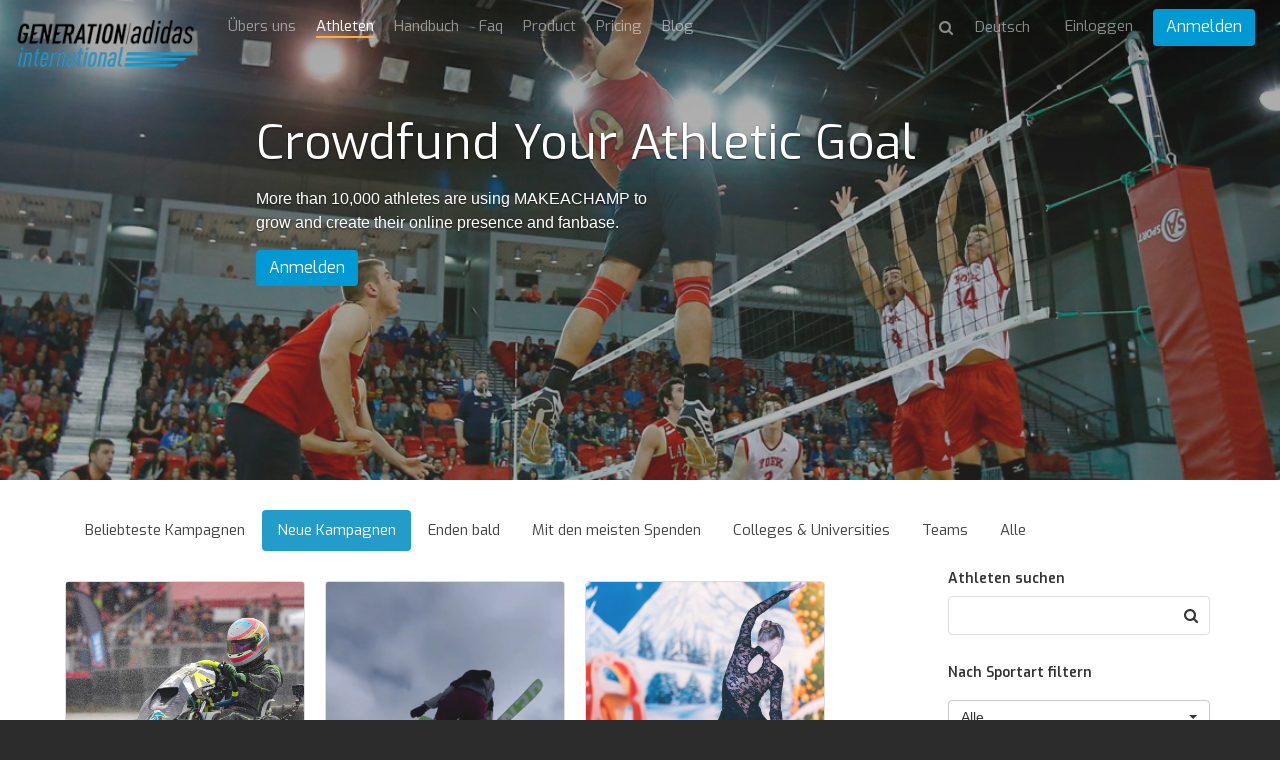

--- FILE ---
content_type: text/html; charset=utf-8
request_url: https://gai.makeachamp.com/de/athletes?country=United%20States&state=Indiana
body_size: 18472
content:
<!DOCTYPE HTML>
<html prefix="og: http://ogp.me/ns#" lang="de">
<head>

  <meta http-equiv="X-UA-Compatible" content="IE=edge,chrome=1">
  <meta name="viewport" content="width=device-width, initial-scale=1">
  <meta name="robots" content="index, follow" />

    <base href="https://gai.makeachamp.com/de/athletes" />
  <meta http-equiv="content-type" content="text/html; charset=utf-8" />
  <meta name="description" content="Browse more than 10,000 athletes, teams and clubs in 50 different sports crowdfunding their athletic goal. Pick your champion and support them from the beginning of their journey!" />
  
  <title>Crowdfund Your Athletic Goal</title>
  <link href="//d1idjbb9jmy0ec.cloudfront.net/templates/medium/favicon.ico" rel="shortcut icon" type="image/vnd.microsoft.icon" />
  <link href="https://gai.makeachamp.com/athletes?country=United%20States&amp;state=Indiana" rel="alternate" hreflang="en-GB" />
  <link href="https://gai.makeachamp.com/fr/athletes?country=United%20States&amp;state=Indiana" rel="alternate" hreflang="fr-FR" />
  <link href="https://gai.makeachamp.com/es/atletas?country=United%20States&amp;state=Indiana" rel="alternate" hreflang="es-ES" />
  <link href="https://gai.makeachamp.com/ru/athletes?country=United%20States&amp;state=Indiana" rel="alternate" hreflang="ru-RU" />
  <link href="https://gai.makeachamp.com/pt/atletas?country=United%20States&amp;state=Indiana" rel="alternate" hreflang="pt-BR" />
  <link href="https://gai.makeachamp.com/de/athletes?country=United%20States&amp;state=Indiana" rel="alternate" hreflang="de-DE" />
  <link href="https://gai.makeachamp.com/it/home/athletes/events/store?country=United%20States&amp;state=Indiana" rel="alternate" hreflang="it-IT" />


  <!-- Facebook Conversion Code for MAKEACHAMP Fb conversions
  <script>(function() {
  var _fbq = window._fbq || (window._fbq = []);
  if (!_fbq.loaded) {
  var fbds = document.createElement('script');
  fbds.async = true;
  fbds.src = 'https://connect.facebook.net/en_US/fbds.js';
  var s = document.getElementsByTagName('script')[0];
  s.parentNode.insertBefore(fbds, s);
  _fbq.loaded = true;
  }
  })();
  window._fbq = window._fbq || [];
  window._fbq.push(['track', '6055658442311', {'value':'0.01','currency':'CAD'}]);
  </script>
 -->

  <!--noscript><img height="1" width="1" alt="" style="display:none" src="https://www.facebook.com/tr?ev=6055658442311&amp;cd[value]=0.01&amp;cd[currency]=CAD&amp;noscript=1" /></noscript-->

    <meta property="og:title" content="Crowdfund Your Athletic Goal" />
  <meta property="og:type" content="website" />
  <meta property="og:url" content="https://gai.makeachamp.com/de/athletes" />
  <meta property="og:image" content="/templates/medium/img/team.jpg" />
  <meta property="og:site_name" content="https://gai.makeachamp.com/de/athletes" />
  <meta property="og:description" content="Browse more than 10,000 athletes, teams and clubs in 50 different sports crowdfunding their athletic goal. Pick your champion and support them from the beginning of their journey!" /> 
  <meta property="fb:admins" content="1110126133" />

  <meta name="twitter:card" content="summary_large_image">
  <meta name="twitter:site" content="@makeachampion">
  <meta name="twitter:title" content="Crowdfund Your Athletic Goal">
  <meta name="twitter:description" content="Browse more than 10,000 athletes, teams and clubs in 50 different sports crowdfunding their athletic goal. Pick your champion and support them from the beginning of their journey!">
  <meta name="twitter:image:src" content="/templates/medium/img/team.jpg">
  <link href="//cdnjs.cloudflare.com/ajax/libs/font-awesome/4.3.0/css/font-awesome.min.css" rel="stylesheet"> <link rel="stylesheet" href="//cdnjs.cloudflare.com/ajax/libs/twitter-bootstrap/3.2.0/css/bootstrap.min.css">
  <link rel="stylesheet" href="//cdnjs.cloudflare.com/ajax/libs/twitter-bootstrap/3.2.0/css/bootstrap-theme.min.css">
  <link href="//cdnjs.cloudflare.com/ajax/libs/x-editable/1.5.0/bootstrap3-editable/css/bootstrap-editable.css" rel="stylesheet"/>
  <link rel="stylesheet" href="/templates/medium/css/slicknav.css">
  <link rel="stylesheet" href="/templates/medium/css/style.css?version=2.2.2">
  <link href='//fonts.googleapis.com/css?family=Lora' rel='stylesheet' type='text/css'>
  <link rel="stylesheet" href="//cdnjs.cloudflare.com/ajax/libs/toastr.js/latest/toastr.min.css">

  <link href='//fonts.googleapis.com/css?family=Exo:400,600,700,400italic' rel='stylesheet' type='text/css'>

      <link rel="shortcut icon" href="//d1idjbb9jmy0ec.cloudfront.net/templates/medium/favicon.ico">
  
      <link rel="apple-touch-icon" href="//d1idjbb9jmy0ec.cloudfront.net/templates/medium/apple-touch-icon.png">
    
  
  
  <script src="//ajax.googleapis.com/ajax/libs/jquery/1.9.1/jquery.min.js"></script>
  <script src="//cdnjs.cloudflare.com/ajax/libs/twitter-bootstrap/3.2.0/js/bootstrap.min.js"></script>
  
  <script src="/components/com_makeachampion/js/oop.js?version=2.2.2"></script>
  
  <script src="/components/com_makeachampion/js/mac/Mac.Utils.js?version=2.2.2"></script>
  <script src="/components/com_makeachampion/js/mac/Mac.Base.js?version=2.2.2"></script>
  <script src="/components/com_makeachampion/js/mac/guest/Mac.Guest.Login.js?version=2.2.2"></script>
  <script src="https://cdnjs.cloudflare.com/ajax/libs/mustache.js/0.8.1/mustache.min.js"></script>
  <script src="//cdnjs.cloudflare.com/ajax/libs/toastr.js/latest/toastr.min.js"></script>

  <script src="/components/com_makeachampion/js/mac/socialmedia/Mac.SocialMedia.js?version=2.2.2"></script>
  <script src="/components/com_makeachampion/js/mac/socialmedia/Mac.SocialMedia.Fb.js?version=2.2.2"></script>
  <script src="/components/com_makeachampion/js/mac/socialmedia/Mac.SocialMedia.Twitter.js?version=2.2.2"></script>

  <script src="/templates/medium/js/jquery.dotdotdot.min.js"></script>
  <script src="/templates/medium/js/jquery.sticky.js"></script>
  <script src="/templates/medium/js/jquery.slicknav.min.js"></script>

  <script src="/components/com_makeachampion/js/mac/Mac.Base.js?version=2.2.2"></script>
  <script src="/components/com_makeachampion/js/mac/guest/Mac.Guest.Video.js?version=2.2.2"></script>
  <script src="/components/com_makeachampion/js/mac/guest/Mac.Guest.Contact.js?version=2.2.2"></script>
  <script src="/components/com_makeachampion/js/Wallpaper-master/jquery.fs.wallpaper.js?version=2.2.2"></script>
  <link href="/components/com_makeachampion/js/Wallpaper-master/jquery.fs.wallpaper.css" rel="stylesheet" type="text/css" media="all" />
  <script src="https://cdnjs.cloudflare.com/ajax/libs/jquery.touchswipe/1.6.4/jquery.touchSwipe.min.js"></script>
  <script charset="utf-8" src="https://ucarecdn.com/widget/1.5.3/uploadcare/uploadcare.full.min.js"></script>
  <script src="/components/com_makeachampion/js/sprintf/sprintf.js?version=2.2.2"></script>
  
  <script type="text/javascript" src="//cdnjs.cloudflare.com/ajax/libs/sweetalert/1.1.3/sweetalert.min.js"></script>
  <link rel="stylesheet" href="//cdnjs.cloudflare.com/ajax/libs/sweetalert/1.1.3/sweetalert.min.css">  

  <script src="https://www.google.com/recaptcha/api.js?render=6LcSYOwUAAAAAN2iR2AZQtR9iVtS6u3VKDiv5BkQ"></script>
  
  <script>
    UPLOADCARE_PUBLIC_KEY = '036157c941528a806c4a';
    UPLOADCARE_LOCALE = 'de';
    UPLOADCARE_AUTOSTORE = true;

    toastr.options = {
      "closeButton": true,
      "debug": false,
      "newestOnTop": false,
      "progressBar": false,
      "positionClass": "toast-bottom-left",
      "preventDuplicates": false,
      "onclick": null,
      "showDuration": "300",
      "hideDuration": "1000",
      "timeOut": "10000",
      "extendedTimeOut": "3000",
      "showEasing": "swing",
      "hideEasing": "linear",
      "showMethod": "fadeIn",
      "hideMethod": "fadeOut"
    }

    swal.setDefaults({ confirmButtonColor: '#818181',html: true });

    /*window.smartlook||(function(d) {
    var o=smartlook=function(){ o.api.push(arguments)},h=d.getElementsByTagName('head')[0];
    var c=d.createElement('script');o.api=new Array();c.async=true;c.type='text/javascript';
    c.charset='utf-8';c.src='https://rec.smartlook.com/recorder.js';h.appendChild(c);
    })(document);
    smartlook('init', 'f62c9ce842b5744290f3968c59612a5b1a9c502b');*/

  </script>

  <!--script>
      (function(_,e,rr,s){_errs=[s];var c=_.onerror;_.onerror=function(){var a=arguments;_errs.push(a);
      c&&c.apply(this,a)};var b=function(){var c=e.createElement(rr),b=e.getElementsByTagName(rr)[0];
      c.src="//beacon.errorception.com/"+s+".js";c.async=!0;b.parentNode.insertBefore(c,b)};
      _.addEventListener?_.addEventListener("load",b,!1):_.attachEvent("onload",b)})
      (window,document,"script","570fed87cade7915090003c9");
  </script-->

  
    <style type="text/css">
          .btn.orange{
  background: #0099d3;
  }
  .add-cmp:hover, .add-update-sec:hover, .add-sponsor-sec:hover, .add-new-reward:hover, .add-new-sponsor:hover, .add-new-teammember:hover {
      border: 3px solid #249cca;
      background-color: #fffaf4;
      color: ;
  }
  .alert a.close{
      color: #000000;
      font-size: 22px;
  }
  .status{color: #0099d3 !important;}
  .btn.hard-grey:hover {
    background: #818181;
  }
  .btn.hard-grey {
    background: #666;
    color: #fff;
  }
  .you_selected .col-md-2{display:none;}
  .you_selected .col-md-10{width:100%;}
  .btn.btn-info {
    background: #0099d3 !important;
    color: #fff;
    border-color: #0099d3 !important;
  }
  nav .profile {
    background: #0099d3;
    overflow: auto;
  }
 /* .btn.btn-primary {
    border-color: #0099d3;
    background: #0099d3;
  }
  .btn.btn-primary {
    border-color: #0099d3;
    background: #0099d3;
  }*/
  .nav-pills>li.active>a, .nav-pills>li.active>a:hover, .nav-pills>li.active>a:focus {
    background: #249cca;
  }
  .campaign-main-column .nav-pills li.active a {
    border: 1px solid #0099d3;
  }
  .campaign-actions .btn-outline:hover {
    background: #249cca;
    color: #fff;
    border-color: #249cca;
  }
  .cmp-menu .nav-pills>li>a:hover i, .cmp-menu .nav-pills>li>a.active i {
    color: #249cca !important;
  }
  .update-box-source {
   background: rgba(231, 0, 51, 0.9);
  }
  a {
    color: #0099d3;
  }
  .timeline-sec .t_left, .timeline-sec .t_right{
  color: #0099d3;
  }
  .timelineFlat .t_node_desc span {
    background: #0099d3;
  }
  .timelineFlat a.t_line_node.active {
    color: #0099d3;
  }
  .timelineFlat a.t_line_node:after {
    background: #0099d3;
  }
  .timelineFlat .item.item_node_hover:before {
    background: #0099d3;
  }
  .timelineFlat .item.item_node_hover:after {
    border-top: 6px solid #0099d3;
  }
  .timelineFlat .t_node_desc span:after {
    border-top: 5px solid #0099d3;
  }

  /*footer{
  padding: 0;
  border-top: 3px solid #eee;
  }
  footer .links{display:none;}
  footer .white{margin:0px;}*/
  .btn-toolbar-warning {
    background-color: #0099d3;
  }
  a.btn-facebook{color:#fff;}
  .nav-pills a{
  color: #444;
  }
  .campaign-progress .progress-bar {
    background: #0099d3;
  }

  .hbl_pal_title_bg {
      background-color: #0099d3!important;
  }

  .alert{
  background: #0099d3;
  color: #fff;
  }
  .campaign-sidebar .sponsors img{
  width: 100%;
  }
  /*.menu .item-118,.menu .item-101,.menu .item-103,.menu .item-372{
    display:none !important;
  }*/
  .help a{
    color: #0099d3 !important;
  }
  /*.adopt-btn,.join-btn{
    display:none !important;
  }*/
  .card .card-progress .progress .progress-bar{
    background: #0099d3;
  }
  .post-to .has .fa {
    color: #0099d3;
  }
  .post-to .fa:hover {
    color: #249cca;
  }
  .contribution-proces .current .btn {
    background: #0099d3;
    color: white;
    box-shadow: none;
    border: none;
  }
  .tell_network_tw{
  color: #fff;
  }
  .contribution .input-prepend {
    border: 1px solid #0099d3;
    color: #0099d3;
  } 
  .input-prepend.fb {
    border: 1px solid #d1d1d1;
    background-color: #d1d1d1;
  }
  .contribution .reward-block h4 {
    color: #0099d3;
  }
  nav .profile .welcome span {
    color: #E7E7E7;
  }
  nav .profile .welcome {
    color: #fff;
  }
  nav .profile .signup a {
  background: #0099d3;
  }
  nav .profile .signup a:hover {
    background: rgba(231, 0, 51, 0.9);
  }
  nav .profile .avatar {
    background-image: url(//d1idjbb9jmy0ec.cloudfront.net/images/male.png) !important;
    border-radius: 50px;
  }
  .btn.red-border{
      color: #0099d3;
      border: 1px solid #0099d3;
  }
  /*.no-account{display:none;}
  @media (max-width: 767px) { 
    
    header .athlete-background-image{
        background-size: inherit !important;
        background-position: 52% 0px !important;
    }

  }*/

    .campaign-of-week .inner-block .campaign-desc h2{
      color: #0099d3;
    }
    .btn.orange:hover{
      color: #fff;
      background: #249cca    }
  </style>

  
  <!-- HTML5 Shim and Respond.js IE8 support of HTML5 elements and media queries -->
  <!-- WARNING: Respond.js doesn't work if you view the page via file:// -->
  <!--[if lt IE 9]>
  <script src="https://oss.maxcdn.com/libs/html5shiv/3.7.0/html5shiv.js" integrity="sha384-0s5Pv64cNZJieYFkXYOTId2HMA2Lfb6q2nAcx2n0RTLUnCAoTTsS0nKEO27XyKcY" crossorigin="anonymous"></script>
  <script src="https://oss.maxcdn.com/libs/respond.js/1.4.2/respond.min.js" integrity="sha384-ZoaMbDF+4LeFxg6WdScQ9nnR1QC2MIRxA1O9KWEXQwns1G8UNyIEZIQidzb0T1fo" crossorigin="anonymous"></script>
  <![endif]-->




  <script type='text/javascript'>

  var _gaq = _gaq || [];
  _gaq.push(['_setAccount', 'UA-30390354-1']);
  
  
  
  
  
  _gaq.push(['_trackPageview']);
  
  (function() {
    var ga = document.createElement('script'); ga.type = 'text/javascript'; ga.async = true;
    ga.src = ('https:' == document.location.protocol ? 'https://ssl' : 'http://www') + '.google-analytics.com/ga.js';
    var s = document.getElementsByTagName('script')[0]; s.parentNode.insertBefore(ga, s);
  })();

</script></head>
<body id="home" class="  de"  >

<nav id="main-menu" style="display:none;">
    <header>
      <h2>Menu</h2>
    </header>
  </nav>

   <nav role="navigation" style="display:none;">

    <a href="#" class="toggle-menu"><i class="fa fa-icon fa-times"></i></a>

    

    <div class="profile">
      <div class="avatar"  style="background-image: url(//d1idjbb9jmy0ec.cloudfront.net/images/male.png);"></div>
      <div class="welcome"><span>Welcome</span>Guest</div>
      <div class="section">
      <div class="signin login"><a href="#">Einloggen</a></div>
      <div class="signup register" placement="side-menu"><a href="#">Start a campaign</a></div>
      </div>
    </div>

    
    
<ul class="menu">
<li class="item-374"><a href="/de/uebers-uns" >Übers uns</a></li><li class="item-118 current active"><a href="/de/athletes" >Athleten</a></li><li class="item-373"><a href="/de/handbook" >Handbuch</a></li><li class="item-376"><a href="/de/faq" >Faq</a></li><li class="item-407"><a href="/de/product" >Product</a></li><li class="item-413"><a   href="/de/pricing"  >Pricing </a></li><li class="item-372"><a href="/de/blog" >Blog</a></li></ul>

    
    	<form name="lang" method="post" action="https://gai.makeachamp.com/de/athletes" style="margin: 0;" id="lang-form">
        
    	<select class="inputbox" onchange="document.location.replace(this.value);" id="lang-select" >
        	        		<option dir="ltr" value="/athletes?country=United%20States&amp;state=Indiana" >
        		English</option>
        	        		<option dir="ltr" value="/fr/athletes?country=United%20States&amp;state=Indiana" >
        		Français</option>
        	        		<option dir="ltr" value="/es/atletas?country=United%20States&amp;state=Indiana" >
        		Español</option>
        	        		<option dir="ltr" value="/ru/athletes?country=United%20States&amp;state=Indiana" >
        		Русский</option>
        	        		<option dir="ltr" value="/pt/atletas?country=United%20States&amp;state=Indiana" >
        		Português</option>
        	        		<option dir="ltr" value="/de/athletes?country=United%20States&amp;state=Indiana" selected="selected">
        		Deutsch</option>
        	        		<option dir="ltr" value="/it/home/athletes/events/store?country=United%20States&amp;state=Indiana" >
        		Italiano</option>
        	    	</select>

    	</form>
     



        <!--div class="visible-xs-block">

          		<div class="moduletable pull-right">
					
<ul class="menu">
<li class="item-374"><a href="/de/uebers-uns" >Übers uns</a></li><li class="item-118 current active"><a href="/de/athletes" >Athleten</a></li><li class="item-373"><a href="/de/handbook" >Handbuch</a></li><li class="item-376"><a href="/de/faq" >Faq</a></li><li class="item-407"><a href="/de/product" >Product</a></li><li class="item-413"><a   href="/de/pricing"  >Pricing </a></li><li class="item-372"><a href="/de/blog" >Blog</a></li></ul>
		</div>
	
          
            <ul class="menu pull-right" style="margin: 0px 0px 0 0;text-align: left;">

              
                  <li>
                    <a href="#" class="login">Einloggen</span></a>
                  </li>

                          
              </ul>

              <ul class="menu pull-right">
                  <li>
                    <div class="search transparant white medium mobile" id="header-search">
                      <i class="fa fa-icon fa-search"></i>
                      <input type="text" placeholder="Athleten suchen" name="name"/>
                    </div>
                  </li>
              </ul>
      </div-->

  </nav>

  <div id="global" class="">

    

  <!--div class="alert alert-warning alert-dismissible">
    <button type="button" class="close" data-dismiss="alert"><span aria-hidden="true">&times;</span></button>
    <strong>Warning!</strong> Better check yourself, you're not looking too good.
  </div-->

    
      <script type="text/javascript" src="//s7.addthis.com/js/300/addthis_widget.js#pubid=ra-51fd897b5347a1bb" async="async"></script>
<script src="//cdnjs.cloudflare.com/ajax/libs/zoom.js/0.0.1/zoom.min.js"></script>
<link rel="stylesheet" href="/labs/story/zoom.css">

<header role="banner" class="container-fluid athlete-page  ">

<div class="background-image" style="background: url() no-repeat center center #444;background-size:cover;background-attachment:fixed;opacity: 0.4">
  <div class="overlay"></div>
</div>

<div class="row">
  <div class="col-xs-6 col-sm-2" style="position:relative;">
    <a href="/de/" class="logo"><img src="//files.makeachamp.com/6b765346-de48-4f61-82f3-373a10f6d3b9/" width="185" alt="logo"/></a>
       
  </div>
  <div class="col-xs-6 col-sm-10">
      <div class="pull-left hidden-xs hidden-sm">
        
<ul class="menu">
<li class="item-374"><a href="/de/uebers-uns" >Übers uns</a></li><li class="item-118 current active"><a href="/de/athletes" >Athleten</a></li><li class="item-373"><a href="/de/handbook" >Handbuch</a></li><li class="item-376"><a href="/de/faq" >Faq</a></li><li class="item-407"><a href="/de/product" >Product</a></li><li class="item-413"><a   href="/de/pricing"  >Pricing </a></li><li class="item-372"><a href="/de/blog" >Blog</a></li></ul>
      </div>
      <ul class='menu pull-right sign-up-menu de'><li class="sign-up-li"><a href="#" class="login">Einloggen</a></li> 
                <li style="margin-top: -7px;"><a href="#" placement="top-right" class="btn orange register">Anmelden</a></li></ul>
                  <ul class="menu pull-right menu-lang-top hidden-xs">
                    <li>
                      <form name="lang" method="post" action="" style="margin: 0;" id="lang-form">
                        <select class="inputbox lang-select-top" onchange="document.location.replace(this.value);">
                        </select>
                      </form>
                    </li>
                  </ul><ul class="menu pull-right pull-menu-search hidden-xs" style="">
              <li style="border: 0;">
                <div class="search transparant white medium" id="header-search">
                  <i class="fa fa-icon fa-search" id="search"></i><input type="text" placeholder="Athleten suchen" name="name" style="display:none;"/></div>
              </li>
            </ul>  </div>
</div>

<div class="carousel slide" data-ride="carousel">

<!-- Wrapper for slides -->
<div class="carousel-inner">
  <div class="item active">
    <div class="fill" data-style="background-image: url('/templates/medium/img/team.jpg');background-position: 0 35%">
        <div class="carousel-caption">
          <h1 class="pull-left">Crowdfund Your Athletic Goal</h1>
          <div class="clearfix"></div>
          <p style="">More than 10,000 athletes are using MAKEACHAMP to grow and create their online presence and fanbase.</p>
          <div class="clearfix"></div>
          <a href="#" class="btn orange register" style="" data-gender="">Anmelden</a>
        </div>
    </div>
  </div>
</div>

</div>

</header>

<link rel="stylesheet" href="//cdnjs.cloudflare.com/ajax/libs/bootstrap-select/1.6.4/css/bootstrap-select.min.css">
<script src="//cdnjs.cloudflare.com/ajax/libs/bootstrap-select/1.6.4/js/bootstrap-select.min.js"></script>

<script src="/components/com_makeachampion/js/jquery-timeago-master/jquery.timeago.js"></script>
<script src="/components/com_makeachampion/js/jquery-timeago-master/locales/jquery.timeago.de.js"></script>
<script src="/components/com_makeachampion/js/mac/guest/Mac.Guest.Update.js?v=2.2.2"></script>
<script src="/components/com_makeachampion/js/mac/guest/Mac.Guest.Browse.js?v=2.2.2"></script>
<script src="/components/com_makeachampion/js/mac/guest/Mac.Guest.Athletes.js?v=2.2.2"></script>
<script src="/components/com_makeachampion/js/countries.js"></script>
<script src="/components/com_makeachampion/js/readmore.js"></script>
<script src="/components/com_makeachampion/js/jquery.filter.js"></script>
<script src="/components/com_makeachampion/js/jquery.tinysort.min.js"></script>

<script>

  //var sports = JSON.parse(decodeURIComponent("null"));

  var country = 'United States';
  var state = 'Indiana';

  $(function($){

    var athletes = new Mac.Guest.Athletes({
      sport: '',
     // country: 'United States',
     // state: 'Indiana',
      type: 'new',
      updates: {
          showFaces: true,
          goUrl: true,
          dom: '#updates',
          html: '<li><div class="timeline-badge primary"><i class="fa fa-icon fa-bullhorn"></i></div>'+
          '<div class="timeline-panel">#remove<div class="timeline-heading"><!--h4 class="timeline-title"></h4-->'+
          '<p><small class="text-muted"><i class="fa fa-icon fa-clock-o"></i> #date</small><a href="#" data-id="#id" class="btn small likes-btn" style="border: 1px solid #ddd;color: #000;float: right;margin-top:-2px"><i class="fa fa-icon fa-heart" style="color: red;"></i> <span>#likes</span></a></p></div>'+
          '<div class="timeline-body">#media<p>#post</p></div>#comments</div></li>',
          addCmtHtml: '<div class="media"><div class="pull-left"><div style="background-image: url(\'//makeachamp.com/images/male.png\');" class="media-object img-circle" src="#picture"></div></div>'+
          '<div class="media-body">'+
              '<form>'+
                  '<textarea name="post" style="" placeholder="Write a comment..."></textarea>'+
                  '<a class="btn btn-cmt btn-facebook pull-right small">Comment with <strong>Facebook</strong></a>'+
                  '<input name="fid" type="hidden" id="fid" value="">'+
                  '<input name="update_id" type="hidden" value="#id">'+
              '</form></div></div>',
          inverted: true,
          baseHtml: '<ul class="timeline">#body</ul>',
          msg: {
              no: '',
              by: "by"
          },
          request:{
            maxitems: 10,
            no_source: true,
            page: 1,
            sport: '',
            /*country: 'United States',
            state: 'Indiana',*/
            type: 'new'
          },
          loadMore: true,
          loadMoreAmount: 10,
          loadMoreHtml: '<center><a href="#" class="btn hard-grey loadmore">More Updates</a></center>'
      },
      browse: {
        cookie: true,
        noLoad: true,
        force: true,
        pagination: false,
        loadMore: true,
        loadMoreAmount: 6,
        loadMoreHtml: '<center><a href="#" class="btn hard-grey loadmore">Load more</a></center>',
        dom: '#browse',
        html: "<div class='col-xs-12 col-sm-4 col-md-4 padding-10'>"+
        "<a href='/#url'><div class='card'><div style='background-image: url(\"#cover\");' class='card-picture'>"+
        "</div></a>"+
        "<a href='/#url'><div class='card-avatar' style='background-image: url(\"#picture\");'></div></a>"+
        "<div class='card-name'><a href='/#url'><h5>#name</h5></a></div>"+
        "<div class='card-location'>#location</div>"+
        "<div class='card-sport'>#sLink</div>"+
        "<p class='card-description'>#goal</p>"+
        "<div class='card-progress'>"+
              "<div class='progress'>"+
                "<div class='progress-bar'style='width: #pBar%;'></div>"+
              "</div>"+
            "</div>"+
            "<div class='card-stats row'>"+
              "<div class='col-xs-4'>#cCode#raised <br/><small>Eingenommen</small></div>"+
              "<div class='col-xs-4'>#poucentage% <br/><small>Finanziert</small></div>"+
              "<div class='col-xs-4 daysleftdiv' ><span class='daysleft'>#daysLeft</span> <br/><small>Restzeit in Tagen</small></div>"+
              "<div class='col-xs-4 supsdiv' style='display: none;'><span class='daysleft'>#sups</span> <br/><small>Supporters</small></div>"+
            "</div></div></div>",
        request: {
          sport: '',
          type: 'new',
          //country: 'United States',
          //state: 'Indiana',
          maxitems: 6,
          page: 1
        },
        msg: {
          no: "No athletes found for your query. Please try another one.",
          next: 'Nächstes >',
          previous: '< Previous'
        },
        perPage: 3
      }
    });
    $('#sport-filter').fastLiveFilter('#sports');
    $('#sports li').tsort();
    $('#sports').prepend('<li class="a"><a href="/de/athletes" data-value="">Alle</a></li>');
    
    var img = $('#sports-mobile2').find(":selected").attr('data-img');
    var bgElement = $('.carousel-inner .fill');
    if(img){
      
      if(img.indexOf('background-image') >= 0){
        bgElement.attr('style',img);
      }else{
        bgElement.css('background-image','url(' + img + ')');
      }

    }else{
      bgElement.attr('style',bgElement.attr('data-style'));
    }
    
    if(country){
      setTimeout(function(){
        
        $('.contries-select').selectpicker('val', country).change();
      
      }, 1000);
      
    }


    //$('.selectpicker').selectpicker();
  });
</script>


<section class="container first" role="main">

<ul class="types nav nav-pills">
  <li class="active"><a href="#" data-type="popular"  id="popular">Beliebteste Kampagnen</a></li>
  <li><a href="#" data-type="new" id="new">Neue Kampagnen</a></li>
  <li><a href="#" data-type="ending" id="ending">Enden bald</a></li>
  <li><a href="#" data-type="mostfunded" id="mostfunded">Mit den meisten Spenden</a></li>
  <!--li><a href="/de/athletes/rio" data-type="rio" id="rio">Rio 2016</a></li-->
  <li><a href="/de/athletes/university" data-type="university" id="university">Colleges & Universities</a></li>

  <li><a href="/de/athletes/teams" data-type="teams" id="teams">Teams</a></li>


  <li><a href="#" data-type="all" id="all">Alle</a></li>
</ul>
<div class="row">
  <div class="col-md-8">

    <div class="mobile-search visible-xs visible-sm">

      <div class="search athlete">
        <i class="fa fa-icon fa-search" id="search"></i>
        <input type="text" name="name" placeholder="Athleten suchen" value=""/>
      </div>

      <select class='rounded sporta sports-mobile' name='sport' id='sports-mobile' > <option value='/de/athletes'>Alle</option><option data-img='' value='/de/athletes/aikido' >Aikido</option><option data-img='' value='/de/athletes/alpine-skiing' >Alpineskiën</option><option data-img='' value='/de/athletes/mountaineering' >Alpinisme</option><option data-img='https://d1idjbb9jmy0ec.cloudfront.net/images/sports/football.jpg' value='/de/athletes/football' >Amerikaanse Voetbal</option><option data-img='' value='/de/athletes/others' >Andere</option><option data-img='' value='/de/athletes/arm-wrestling' >Arm Wrestling</option><option data-img='' value='/de/athletes/track-and-field' >Atletiek</option><option data-img='' value='/de/athletes/australian-rules-football' >Australian Rules Football</option><option data-img='' value='/de/athletes/automobile-racing' >Auto Racing</option><option data-img='' value='/de/athletes/bmx-racing' >BMX Racing</option><option data-img='' value='/de/athletes/badminton' >Badminton</option><option data-img='' value='/de/athletes/ball-hockey' >Ball Hockey</option><option data-img='' value='/de/athletes/basejumping' >Base Jumping</option><option data-img='https://d1idjbb9jmy0ec.cloudfront.net/images/sports/baseball.jpg' value='/de/athletes/baseball' >Baseball</option><option data-img='https://d1idjbb9jmy0ec.cloudfront.net/images/sports/basketball.jpg' value='/de/athletes/basketball' >Basketball</option><option data-img='' value='/de/athletes/baton-twirling' >Baton Twirling</option><option data-img='' value='/de/athletes/beach-volleyball' >Beach Volleyball</option><option data-img='' value='/de/athletes/climbing' >Beklimming</option><option data-img='' value='/de/athletes/biathlon' >Biathlon</option><option data-img='' value='/de/athletes/bmxing-freestyle' >Bmxing freestyle</option><option data-img='' value='/de/athletes/boat-racing' >Boat Racing</option><option data-img='' value='/de/athletes/bobsleigh' >Bobsleigh</option><option data-img='' value='/de/athletes/body-building' >Body Building</option><option data-img='' value='/de/athletes/boxing' >Boksen</option><option data-img='' value='/de/athletes/archery' >Boogschieten </option><option data-img='' value='/de/athletes/boomerang' >Boomerang </option><option data-img='' value='/de/athletes/bowling' >Bowling</option><option data-img='' value='/de/athletes/brazilian-jiu-jitsu' >Brazilian Jiu-Jitsu</option><option data-img='' value='/de/athletes/buhurt' >Buhurt</option><option data-img='' value='/de/athletes/covid-19' >COVID-19</option><option data-img='' value='/de/athletes/calisthenics' >Calisthenics</option><option data-img='' value='/de/athletes/canoe-polo' >Canoe Polo</option><option data-img='' value='/de/athletes/capoeira' >Capoeira</option><option data-img='https://d1idjbb9jmy0ec.cloudfront.net/images/sports/baseball.jpg' value='/de/athletes/catchball' >Catchball</option><option data-img='https://d1idjbb9jmy0ec.cloudfront.net/images/sports/cheer.png' value='/de/athletes/cheerleading' >Cheerleading</option><option data-img='' value='/de/athletes/classical-dance' >Classical Dance</option><option data-img='' value='/de/athletes/clay-shooting' >Clay Shooting</option><option data-img='' value='/de/athletes/color-guard' >Color Guard</option><option data-img='' value='/de/athletes/crossfit' >CrossFit</option><option data-img='' value='/de/athletes/curling' >Curling</option><option data-img='' value='/de/athletes/dance' >Dance</option><option data-img='' value='/de/athletes/dancesport' >Dancesport</option><option data-img='' value='/de/athletes/darts' >Darts</option><option data-img='' value='/de/athletes/decathlon' >Decatlon</option><option data-img='' value='/de/athletes/disc-golf' >Disc Golf</option><option data-img='' value='/de/athletes/dog-agility' >Dog Agility</option><option data-img='' value='/de/athletes/dragon-boat' >Dragon Boat</option><option data-img='' value='/de/athletes/dressage' >Dressage</option><option data-img='' value='/de/athletes/drum-corps' >Drum Corps</option><option data-img='' value='/de/athletes/duathlon' >Duathlon</option><option data-img='' value='/de/athletes/diving' >Duiken</option><option data-img='' value='/de/athletes/decalade' >Décalade </option><option data-img='' value='/de/athletes/equestrian-vaulting' >Equestrian Vaulting</option><option data-img='' value='/de/athletes/eventing' >Eventing</option><option data-img='' value='/de/athletes/extreme-martial-arts' >Extreme Martial Arts</option><option data-img='https://d1idjbb9jmy0ec.cloudfront.net/images/sports/field_hockey.jpg' value='/de/athletes/field-hockey' >Field Hockey</option><option data-img='' value='/de/athletes/cycling' >Fiets</option><option data-img='' value='/de/athletes/figure-skating' >Figuurschaatsen</option><option data-img='' value='/de/athletes/fitness-modelling' >Fitness Modelling</option><option data-img='' value='/de/athletes/flag-football' >Flag Football</option><option data-img='' value='/de/athletes/floorball' >Floorball</option><option data-img='' value='/de/athletes/flyboarding' >Flyboarding</option><option data-img='' value='/de/athletes/foosball' >Foosball</option><option data-img='' value='/de/athletes/foot-fauteuil' >Foot-fauteuil</option><option data-img='' value='/de/athletes/footgolf' >FootGolf</option><option data-img='' value='/de/athletes/free-diving' >Free-diving</option><option data-img='' value='/de/athletes/freestyle-skiing' >Freestyle Skiing</option><option data-img='' value='/de/athletes/full-contact-medieval-combat' >Full Contact Medieval Combat</option><option data-img='' value='/de/athletes/futsal' >Futsal </option><option data-img='' value='/de/athletes/speed-skating' >Geplast Schaatsen</option><option data-img='' value='/de/athletes/weight-lifting' >Gewichtheffen</option><option data-img='' value='/de/athletes/golf' >Golf</option><option data-img='' value='/de/athletes/grassroutes-bmx' >Grassroutes BMX</option><option data-img='' value='/de/athletes/gridiron' >Gridiron </option><option data-img='' value='/de/athletes/gymnastics' >Gymnastiek</option><option data-img='' value='/de/athletes/hammer-throwing' >Hammer Throwing</option><option data-img='' value='/de/athletes/hand-ball' >HandBal</option><option data-img='' value='/de/athletes/hang-gliding' >Hang Gliding</option><option data-img='' value='/de/athletes/highland-games' >Highland games</option><option data-img='https://d1idjbb9jmy0ec.cloudfront.net/images/sports/icehockey.jpg' value='/de/athletes/hockey' >Hockey</option><option data-img='' value='/de/athletes/hockey-cosom' >Hockey cosom</option><option data-img='' value='/de/athletes/hockey-subaquatique' >Hockey subaquatique</option><option data-img='' value='/de/athletes/high-jump' >Hoogspringen</option><option data-img='' value='/de/athletes/horse-racing' >Horse racing</option><option data-img='' value='/de/athletes/horseback-riding' >Horseback Riding</option><option data-img='' value='/de/athletes/horseshoes' >Horseshoes</option><option data-img='' value='/de/athletes/hydroplane-racing' >Hydroplane Racing</option><option data-img='' value='/de/athletes/ice-cross-downhill' >Ice Cross Downhill</option><option data-img='' value='/de/athletes/indoor-skydiving' >Indoor skydiving</option><option data-img='' value='/de/athletes/jetski-racing' >Jetski Racing</option><option data-img='' value='/de/athletes/judo' >Judo</option><option data-img='' value='/de/athletes/k9-sport' >K9 Sport</option><option data-img='' value='/de/athletes/canoeing' >Kanovaren</option><option data-img='' value='/de/athletes/karate' >Karate</option><option data-img='' value='/de/athletes/kart-racing' >Kart Racing</option><option data-img='' value='/de/athletes/kayaking' >Kayaking</option><option data-img='' value='/de/athletes/kendo' >Kendo</option><option data-img='' value='/de/athletes/kettlebell-sport' >Kettlebell Sport</option><option data-img='' value='/de/athletes/kickboxing' >Kickboxing</option><option data-img='' value='/de/athletes/kitesurf' >Kitesurf</option><option data-img='' value='/de/athletes/knee-boarding' >Knee Boarding</option><option data-img='' value='/de/athletes/shot-put' >Kogelstoten</option><option data-img='' value='/de/athletes/netball' >Korfbalvereniging</option><option data-img='' value='/de/athletes/kudo' >Kudo</option><option data-img='' value='/de/athletes/kung-fu' >Kung Fu</option><option data-img='' value='/de/athletes/lacrosse' >Lacrosse</option><option data-img='' value='/de/athletes/land-sailing' >Land Sailing</option><option data-img='' value='/de/athletes/long-jump' >Lang Jump</option><option data-img='' value='/de/athletes/cross-country-skiing' >Langlaufen</option><option data-img='' value='/de/athletes/lawnbowling' >Lawnbowling </option><option data-img='' value='/de/athletes/log-rolling' >Log Rolling</option><option data-img='' value='/de/athletes/longdrive-golf' >Longdrive Golf</option><option data-img='' value='/de/athletes/marching-band' >Marching Band</option><option data-img='' value='/de/athletes/mixed-martial-arts' >Mixed Martial Arts</option><option data-img='' value='/de/athletes/modern-dance' >Moderne Dans</option><option data-img='' value='/de/athletes/modern-pentathlon' >Moderne Vijfkamp</option><option data-img='' value='/de/athletes/motocross-racing' >Motocross Racing</option><option data-img='' value='/de/athletes/motorcycle-racing' >Motorfiets Racing</option><option data-img='' value='/de/athletes/mountain-unicycling' >Mountain Unicycling</option><option data-img='' value='/de/athletes/mountain-biking' >Mountainbiken</option><option data-img='' value='/de/athletes/mountainboarding' >Mountainboarding</option><option data-img='' value='/de/athletes/muay-thai' >Muay Thai</option><option data-img='http://obstacleracerunner.com/wp-content/uploads/2015/08/WomenObstacleCourse.jpeg' value='/de/athletes/obstacle-racing' >Obstacle Racing</option><option data-img='' value='/de/athletes/orienteering' >Orienteering</option><option data-img='' value='/de/athletes/equestrianism' >Paardensport</option><option data-img='' value='/de/athletes/paint-ball' >Paint Ball</option><option data-img='' value='/de/athletes/para-dressage' >Para Dressage</option><option data-img='' value='/de/athletes/para-triathlon' >Para Triathlon</option><option data-img='' value='/de/athletes/para-gliding' >Para Zweefvliegen</option><option data-img='' value='/de/athletes/parachuting' >Parachutespringen</option><option data-img='' value='/de/athletes/paramotor-pilot' >Paramotor Pilot</option><option data-img='' value='/de/athletes/parkour' >Parkour</option><option data-img='' value='/de/athletes/pentathlon' >Pentathlon</option><option data-img='' value='/de/athletes/petanque' >Petanque</option><option data-img='' value='/de/athletes/pickleball' >Pickleball</option><option data-img='' value='/de/athletes/poi-spinner' >Poi Spinner</option><option data-img='' value='/de/athletes/pool-playing' >Pool Spelen</option><option data-img='' value='/de/athletes/power-tumbling' >Power Tumbling</option><option data-img='' value='/de/athletes/powerlifting' >Powerlifting</option><option data-img='' value='/de/athletes/proffessional-armwrestling' >Proffessional Armwrestling</option><option data-img='' value='/de/athletes/quad-biking' >Quad Biking</option><option data-img='' value='/de/athletes/quidditch' >Quidditch</option><option data-img='' value='/de/athletes/race-walking' >Race Walking</option><option data-img='' value='/de/athletes/racketlon' >Racketlon</option><option data-img='' value='/de/athletes/racquetball' >Racquetball</option><option data-img='' value='/de/athletes/rafting' >Rafting</option><option data-img='' value='/de/athletes/rally' >Rally </option><option data-img='' value='/de/athletes/rhythmic-gymnastics' >Rhythmic Gymnastics</option><option data-img='' value='/de/athletes/riding-dressage' >Riding Dressage</option><option data-img='' value='/de/athletes/ringette' >Ringette </option><option data-img='' value='/de/athletes/ringtennis' >Ringtennis</option><option data-img='' value='/de/athletes/rock-climbing' >Rock Climbing</option><option data-img='' value='/de/athletes/rodeo-bullfighting' >Rodeo Bullfighting</option><option data-img='' value='/de/athletes/rodeo-riding' >Rodeo Riding</option><option data-img='' value='/de/athletes/rowing' >Roeien</option><option data-img='' value='/de/athletes/roller-skating' >Rolschaatsen</option><option data-img='' value='/de/athletes/wheelchair-basketball' >Rolstoel Basketball</option><option data-img='' value='/de/athletes/wheelchair-rugby' >Rolstoel Rugby</option><option data-img='https://d1idjbb9jmy0ec.cloudfront.net/images/sports/rugby.jpg' value='/de/athletes/rugby' >Rugby</option><option data-img='' value='/de/athletes/running' >Running</option><option data-img='' value='/de/athletes/sambo' >Sambo</option><option data-img='' value='/de/athletes/chess' >Schaakspel</option><option data-img='' value='/de/athletes/ice-skating' >Schaatsen</option><option data-img='' value='/de/athletes/ski-jumping' >Schansspringen</option><option data-img='' value='/de/athletes/fencing' >Schermen</option><option data-img='' value='/de/athletes/shooting' >Schieten</option><option data-img='' value='/de/athletes/scuba-diving' >Scubaduiken</option><option data-img='' value='/de/athletes/shotokan' >Shotokan </option><option data-img='' value='/de/athletes/sitting-volleyball' >Sitting Volleyball</option><option data-img='' value='/de/athletes/shuffleboard' >Sjoelbak</option><option data-img='' value='/de/athletes/skateboarding' >Skateboarding</option><option data-img='' value='/de/athletes/skeet-shooting' >Skeet Shooting</option><option data-img='' value='/de/athletes/skeleton' >Skeleton</option><option data-img='' value='/de/athletes/ski-mountaineering' >Ski mountaineering</option><option data-img='' value='/de/athletes/skiing' >Skiing</option><option data-img='' value='/de/athletes/skydiving' >Skydiving</option><option data-img='' value='/de/athletes/dog-sledding' >Sledehonden</option><option data-img='' value='/de/athletes/sledge-hockey' >Sledge Hockey</option><option data-img='' value='/de/athletes/luge' >Slee</option><option data-img='' value='/de/athletes/snow-biking' >Sneeuw Biking</option><option data-img='' value='/de/athletes/snow-sledding' >Sneeuw Rodelen</option><option data-img='' value='/de/athletes/snow-shoeing' >Sneeuw schoenen</option><option data-img='' value='/de/athletes/snooker' >Snooker</option><option data-img='' value='/de/athletes/snow-board' >Snow Board</option><option data-img='' value='/de/athletes/snowboardcross' >Snowboardcross</option><option data-img='' value='/de/athletes/snowmobile-racing' >Snowmobile Racing</option><option data-img='' value='/de/athletes/softball' >Softball</option><option data-img='' value='/de/athletes/javelin-throw' >Speerwerpen</option><option data-img='' value='/de/athletes/sport-guide' >Sport Guide</option><option data-img='' value='/de/athletes/sport-fishing' >Sport Visvangst </option><option data-img='' value='/de/athletes/sprint-running' >Sprint Running</option><option data-img='' value='/de/athletes/squash' >Squash</option><option data-img='' value='/de/athletes/stand-up-paddle-boarding' >Stand-Up Paddle Boarding</option><option data-img='' value='/de/athletes/strongman' >Strongman</option><option data-img='' value='/de/athletes/stunt-plane-flying' >Stunt vliegtuig</option><option data-img='' value='/de/athletes/sumo-wrestling' >Sumo Worstelen</option><option data-img='' value='/de/athletes/surf-lifesaving' >Surf Lifesaving</option><option data-img='' value='/de/athletes/surfing' >Surfen</option><option data-img='' value='/de/athletes/synchronized-swimming' >Synchroonzwemmen</option><option data-img='' value='/de/athletes/taekwondo' >Taekwondo</option><option data-img='' value='/de/athletes/table-tennis' >Tafeltennis</option><option data-img='' value='/de/athletes/telemark-ski-racing' >Telemark Ski Racing</option><option data-img='' value='/de/athletes/tennis' >Tennis</option><option data-img='' value='/de/athletes/trailrunning' >Trailrunning </option><option data-img='' value='/de/athletes/triathlon' >Triathlon</option><option data-img='' value='/de/athletes/ultimate' >Ultimate</option><option data-img='' value='/de/athletes/ultra-running' >Ultra Running</option><option data-img='' value='/de/athletes/ultra-cyclisme' >Ultra-cyclisme</option><option data-img='' value='/de/athletes/ultramarathon' >Ultramarathon</option><option data-img='' value='/de/athletes/vaulting' >Vaulting</option><option data-img='' value='/de/athletes/cross-country-running' >Veldlopen</option><option data-img='' value='/de/athletes/power-walking' >Vermogen Wandelen</option><option data-img='' value='/de/athletes/fishing' >Visvangst</option><option data-img='https://d1idjbb9jmy0ec.cloudfront.net/images/sports/soccer.jpg' value='/de/athletes/soccer' >Voetbal</option><option data-img='https://d1idjbb9jmy0ec.cloudfront.net/images/sports/volleyball.jpg' value='/de/athletes/volleyball' >Volleybal</option><option data-img='' value='/de/athletes/hiking' >Wandelen</option><option data-img='https://d1idjbb9jmy0ec.cloudfront.net/images/sports/waterpolo.JPG' value='/de/athletes/water-polo' >Water Polo</option><option data-img='' value='/de/athletes/water-skiing' >Waterskiën</option><option data-img='' value='/de/athletes/aquatics' >Watersport</option><option data-img='' value='/de/athletes/wheelchair-motocross' >Wheelchair Motocross</option><option data-img='' value='/de/athletes/wheelchair-racing' >Wheelchair Racing</option><option data-img='' value='/de/athletes/wheelchair-skating' >Wheelchair Skating</option><option data-img='' value='/de/athletes/wheelchair-tennis' >Wheelchair Tennis</option><option data-img='' value='/de/athletes/windsurfing' >Windsurfen</option><option data-img='' value='/de/athletes/wrestling' >Worstelen</option><option data-img='' value='/de/athletes/wushu' >Wushu</option><option data-img='' value='/de/athletes/yoga' >Yoga</option><option data-img='' value='/de/athletes/sailing' >Zeilend</option><option data-img='' value='/de/athletes/yachting' >Zeilsport</option><option data-img='' value='/de/athletes/swimming' >Zwemmen</option><option data-img='' value='/de/athletes/cricket' >krekel</option><option data-img='' value='/de/athletes/trampolining' >trampolinespringen</option></select>      <select class="rounded sporta countries" style="margin-top:10px;">
        <option value="">Alle</option>
      </select>
          </div>

    <div id="browse"></div>

  </div>
  
  <div class="col-md-3 col-md-offset-1 hidden-xs hidden-sm">
    <h5 class="exo bold">Athleten suchen</h5>

    <div class="search athlete">
      <i class="fa fa-icon fa-search" id="search"></i>
      <input type="text" name="name" value=""/>
    </div>

    <h5 class="exo bold margin-top">Nach Sportart filtern</h5>
    <select class='sports-mobile rounded sporta selectpicker' name='sport' id='sports-mobile2' data-live-search="true"> <option value='/de/athletes'>Alle</option><option data-img='' value='/de/athletes/aikido' >Aikido</option><option data-img='' value='/de/athletes/alpine-skiing' >Alpineskiën</option><option data-img='' value='/de/athletes/mountaineering' >Alpinisme</option><option data-img='https://d1idjbb9jmy0ec.cloudfront.net/images/sports/football.jpg' value='/de/athletes/football' >Amerikaanse Voetbal</option><option data-img='' value='/de/athletes/others' >Andere</option><option data-img='' value='/de/athletes/arm-wrestling' >Arm Wrestling</option><option data-img='' value='/de/athletes/track-and-field' >Atletiek</option><option data-img='' value='/de/athletes/australian-rules-football' >Australian Rules Football</option><option data-img='' value='/de/athletes/automobile-racing' >Auto Racing</option><option data-img='' value='/de/athletes/bmx-racing' >BMX Racing</option><option data-img='' value='/de/athletes/badminton' >Badminton</option><option data-img='' value='/de/athletes/ball-hockey' >Ball Hockey</option><option data-img='' value='/de/athletes/basejumping' >Base Jumping</option><option data-img='https://d1idjbb9jmy0ec.cloudfront.net/images/sports/baseball.jpg' value='/de/athletes/baseball' >Baseball</option><option data-img='https://d1idjbb9jmy0ec.cloudfront.net/images/sports/basketball.jpg' value='/de/athletes/basketball' >Basketball</option><option data-img='' value='/de/athletes/baton-twirling' >Baton Twirling</option><option data-img='' value='/de/athletes/beach-volleyball' >Beach Volleyball</option><option data-img='' value='/de/athletes/climbing' >Beklimming</option><option data-img='' value='/de/athletes/biathlon' >Biathlon</option><option data-img='' value='/de/athletes/bmxing-freestyle' >Bmxing freestyle</option><option data-img='' value='/de/athletes/boat-racing' >Boat Racing</option><option data-img='' value='/de/athletes/bobsleigh' >Bobsleigh</option><option data-img='' value='/de/athletes/body-building' >Body Building</option><option data-img='' value='/de/athletes/boxing' >Boksen</option><option data-img='' value='/de/athletes/archery' >Boogschieten </option><option data-img='' value='/de/athletes/boomerang' >Boomerang </option><option data-img='' value='/de/athletes/bowling' >Bowling</option><option data-img='' value='/de/athletes/brazilian-jiu-jitsu' >Brazilian Jiu-Jitsu</option><option data-img='' value='/de/athletes/buhurt' >Buhurt</option><option data-img='' value='/de/athletes/covid-19' >COVID-19</option><option data-img='' value='/de/athletes/calisthenics' >Calisthenics</option><option data-img='' value='/de/athletes/canoe-polo' >Canoe Polo</option><option data-img='' value='/de/athletes/capoeira' >Capoeira</option><option data-img='https://d1idjbb9jmy0ec.cloudfront.net/images/sports/baseball.jpg' value='/de/athletes/catchball' >Catchball</option><option data-img='https://d1idjbb9jmy0ec.cloudfront.net/images/sports/cheer.png' value='/de/athletes/cheerleading' >Cheerleading</option><option data-img='' value='/de/athletes/classical-dance' >Classical Dance</option><option data-img='' value='/de/athletes/clay-shooting' >Clay Shooting</option><option data-img='' value='/de/athletes/color-guard' >Color Guard</option><option data-img='' value='/de/athletes/crossfit' >CrossFit</option><option data-img='' value='/de/athletes/curling' >Curling</option><option data-img='' value='/de/athletes/dance' >Dance</option><option data-img='' value='/de/athletes/dancesport' >Dancesport</option><option data-img='' value='/de/athletes/darts' >Darts</option><option data-img='' value='/de/athletes/decathlon' >Decatlon</option><option data-img='' value='/de/athletes/disc-golf' >Disc Golf</option><option data-img='' value='/de/athletes/dog-agility' >Dog Agility</option><option data-img='' value='/de/athletes/dragon-boat' >Dragon Boat</option><option data-img='' value='/de/athletes/dressage' >Dressage</option><option data-img='' value='/de/athletes/drum-corps' >Drum Corps</option><option data-img='' value='/de/athletes/duathlon' >Duathlon</option><option data-img='' value='/de/athletes/diving' >Duiken</option><option data-img='' value='/de/athletes/decalade' >Décalade </option><option data-img='' value='/de/athletes/equestrian-vaulting' >Equestrian Vaulting</option><option data-img='' value='/de/athletes/eventing' >Eventing</option><option data-img='' value='/de/athletes/extreme-martial-arts' >Extreme Martial Arts</option><option data-img='https://d1idjbb9jmy0ec.cloudfront.net/images/sports/field_hockey.jpg' value='/de/athletes/field-hockey' >Field Hockey</option><option data-img='' value='/de/athletes/cycling' >Fiets</option><option data-img='' value='/de/athletes/figure-skating' >Figuurschaatsen</option><option data-img='' value='/de/athletes/fitness-modelling' >Fitness Modelling</option><option data-img='' value='/de/athletes/flag-football' >Flag Football</option><option data-img='' value='/de/athletes/floorball' >Floorball</option><option data-img='' value='/de/athletes/flyboarding' >Flyboarding</option><option data-img='' value='/de/athletes/foosball' >Foosball</option><option data-img='' value='/de/athletes/foot-fauteuil' >Foot-fauteuil</option><option data-img='' value='/de/athletes/footgolf' >FootGolf</option><option data-img='' value='/de/athletes/free-diving' >Free-diving</option><option data-img='' value='/de/athletes/freestyle-skiing' >Freestyle Skiing</option><option data-img='' value='/de/athletes/full-contact-medieval-combat' >Full Contact Medieval Combat</option><option data-img='' value='/de/athletes/futsal' >Futsal </option><option data-img='' value='/de/athletes/speed-skating' >Geplast Schaatsen</option><option data-img='' value='/de/athletes/weight-lifting' >Gewichtheffen</option><option data-img='' value='/de/athletes/golf' >Golf</option><option data-img='' value='/de/athletes/grassroutes-bmx' >Grassroutes BMX</option><option data-img='' value='/de/athletes/gridiron' >Gridiron </option><option data-img='' value='/de/athletes/gymnastics' >Gymnastiek</option><option data-img='' value='/de/athletes/hammer-throwing' >Hammer Throwing</option><option data-img='' value='/de/athletes/hand-ball' >HandBal</option><option data-img='' value='/de/athletes/hang-gliding' >Hang Gliding</option><option data-img='' value='/de/athletes/highland-games' >Highland games</option><option data-img='https://d1idjbb9jmy0ec.cloudfront.net/images/sports/icehockey.jpg' value='/de/athletes/hockey' >Hockey</option><option data-img='' value='/de/athletes/hockey-cosom' >Hockey cosom</option><option data-img='' value='/de/athletes/hockey-subaquatique' >Hockey subaquatique</option><option data-img='' value='/de/athletes/high-jump' >Hoogspringen</option><option data-img='' value='/de/athletes/horse-racing' >Horse racing</option><option data-img='' value='/de/athletes/horseback-riding' >Horseback Riding</option><option data-img='' value='/de/athletes/horseshoes' >Horseshoes</option><option data-img='' value='/de/athletes/hydroplane-racing' >Hydroplane Racing</option><option data-img='' value='/de/athletes/ice-cross-downhill' >Ice Cross Downhill</option><option data-img='' value='/de/athletes/indoor-skydiving' >Indoor skydiving</option><option data-img='' value='/de/athletes/jetski-racing' >Jetski Racing</option><option data-img='' value='/de/athletes/judo' >Judo</option><option data-img='' value='/de/athletes/k9-sport' >K9 Sport</option><option data-img='' value='/de/athletes/canoeing' >Kanovaren</option><option data-img='' value='/de/athletes/karate' >Karate</option><option data-img='' value='/de/athletes/kart-racing' >Kart Racing</option><option data-img='' value='/de/athletes/kayaking' >Kayaking</option><option data-img='' value='/de/athletes/kendo' >Kendo</option><option data-img='' value='/de/athletes/kettlebell-sport' >Kettlebell Sport</option><option data-img='' value='/de/athletes/kickboxing' >Kickboxing</option><option data-img='' value='/de/athletes/kitesurf' >Kitesurf</option><option data-img='' value='/de/athletes/knee-boarding' >Knee Boarding</option><option data-img='' value='/de/athletes/shot-put' >Kogelstoten</option><option data-img='' value='/de/athletes/netball' >Korfbalvereniging</option><option data-img='' value='/de/athletes/kudo' >Kudo</option><option data-img='' value='/de/athletes/kung-fu' >Kung Fu</option><option data-img='' value='/de/athletes/lacrosse' >Lacrosse</option><option data-img='' value='/de/athletes/land-sailing' >Land Sailing</option><option data-img='' value='/de/athletes/long-jump' >Lang Jump</option><option data-img='' value='/de/athletes/cross-country-skiing' >Langlaufen</option><option data-img='' value='/de/athletes/lawnbowling' >Lawnbowling </option><option data-img='' value='/de/athletes/log-rolling' >Log Rolling</option><option data-img='' value='/de/athletes/longdrive-golf' >Longdrive Golf</option><option data-img='' value='/de/athletes/marching-band' >Marching Band</option><option data-img='' value='/de/athletes/mixed-martial-arts' >Mixed Martial Arts</option><option data-img='' value='/de/athletes/modern-dance' >Moderne Dans</option><option data-img='' value='/de/athletes/modern-pentathlon' >Moderne Vijfkamp</option><option data-img='' value='/de/athletes/motocross-racing' >Motocross Racing</option><option data-img='' value='/de/athletes/motorcycle-racing' >Motorfiets Racing</option><option data-img='' value='/de/athletes/mountain-unicycling' >Mountain Unicycling</option><option data-img='' value='/de/athletes/mountain-biking' >Mountainbiken</option><option data-img='' value='/de/athletes/mountainboarding' >Mountainboarding</option><option data-img='' value='/de/athletes/muay-thai' >Muay Thai</option><option data-img='http://obstacleracerunner.com/wp-content/uploads/2015/08/WomenObstacleCourse.jpeg' value='/de/athletes/obstacle-racing' >Obstacle Racing</option><option data-img='' value='/de/athletes/orienteering' >Orienteering</option><option data-img='' value='/de/athletes/equestrianism' >Paardensport</option><option data-img='' value='/de/athletes/paint-ball' >Paint Ball</option><option data-img='' value='/de/athletes/para-dressage' >Para Dressage</option><option data-img='' value='/de/athletes/para-triathlon' >Para Triathlon</option><option data-img='' value='/de/athletes/para-gliding' >Para Zweefvliegen</option><option data-img='' value='/de/athletes/parachuting' >Parachutespringen</option><option data-img='' value='/de/athletes/paramotor-pilot' >Paramotor Pilot</option><option data-img='' value='/de/athletes/parkour' >Parkour</option><option data-img='' value='/de/athletes/pentathlon' >Pentathlon</option><option data-img='' value='/de/athletes/petanque' >Petanque</option><option data-img='' value='/de/athletes/pickleball' >Pickleball</option><option data-img='' value='/de/athletes/poi-spinner' >Poi Spinner</option><option data-img='' value='/de/athletes/pool-playing' >Pool Spelen</option><option data-img='' value='/de/athletes/power-tumbling' >Power Tumbling</option><option data-img='' value='/de/athletes/powerlifting' >Powerlifting</option><option data-img='' value='/de/athletes/proffessional-armwrestling' >Proffessional Armwrestling</option><option data-img='' value='/de/athletes/quad-biking' >Quad Biking</option><option data-img='' value='/de/athletes/quidditch' >Quidditch</option><option data-img='' value='/de/athletes/race-walking' >Race Walking</option><option data-img='' value='/de/athletes/racketlon' >Racketlon</option><option data-img='' value='/de/athletes/racquetball' >Racquetball</option><option data-img='' value='/de/athletes/rafting' >Rafting</option><option data-img='' value='/de/athletes/rally' >Rally </option><option data-img='' value='/de/athletes/rhythmic-gymnastics' >Rhythmic Gymnastics</option><option data-img='' value='/de/athletes/riding-dressage' >Riding Dressage</option><option data-img='' value='/de/athletes/ringette' >Ringette </option><option data-img='' value='/de/athletes/ringtennis' >Ringtennis</option><option data-img='' value='/de/athletes/rock-climbing' >Rock Climbing</option><option data-img='' value='/de/athletes/rodeo-bullfighting' >Rodeo Bullfighting</option><option data-img='' value='/de/athletes/rodeo-riding' >Rodeo Riding</option><option data-img='' value='/de/athletes/rowing' >Roeien</option><option data-img='' value='/de/athletes/roller-skating' >Rolschaatsen</option><option data-img='' value='/de/athletes/wheelchair-basketball' >Rolstoel Basketball</option><option data-img='' value='/de/athletes/wheelchair-rugby' >Rolstoel Rugby</option><option data-img='https://d1idjbb9jmy0ec.cloudfront.net/images/sports/rugby.jpg' value='/de/athletes/rugby' >Rugby</option><option data-img='' value='/de/athletes/running' >Running</option><option data-img='' value='/de/athletes/sambo' >Sambo</option><option data-img='' value='/de/athletes/chess' >Schaakspel</option><option data-img='' value='/de/athletes/ice-skating' >Schaatsen</option><option data-img='' value='/de/athletes/ski-jumping' >Schansspringen</option><option data-img='' value='/de/athletes/fencing' >Schermen</option><option data-img='' value='/de/athletes/shooting' >Schieten</option><option data-img='' value='/de/athletes/scuba-diving' >Scubaduiken</option><option data-img='' value='/de/athletes/shotokan' >Shotokan </option><option data-img='' value='/de/athletes/sitting-volleyball' >Sitting Volleyball</option><option data-img='' value='/de/athletes/shuffleboard' >Sjoelbak</option><option data-img='' value='/de/athletes/skateboarding' >Skateboarding</option><option data-img='' value='/de/athletes/skeet-shooting' >Skeet Shooting</option><option data-img='' value='/de/athletes/skeleton' >Skeleton</option><option data-img='' value='/de/athletes/ski-mountaineering' >Ski mountaineering</option><option data-img='' value='/de/athletes/skiing' >Skiing</option><option data-img='' value='/de/athletes/skydiving' >Skydiving</option><option data-img='' value='/de/athletes/dog-sledding' >Sledehonden</option><option data-img='' value='/de/athletes/sledge-hockey' >Sledge Hockey</option><option data-img='' value='/de/athletes/luge' >Slee</option><option data-img='' value='/de/athletes/snow-biking' >Sneeuw Biking</option><option data-img='' value='/de/athletes/snow-sledding' >Sneeuw Rodelen</option><option data-img='' value='/de/athletes/snow-shoeing' >Sneeuw schoenen</option><option data-img='' value='/de/athletes/snooker' >Snooker</option><option data-img='' value='/de/athletes/snow-board' >Snow Board</option><option data-img='' value='/de/athletes/snowboardcross' >Snowboardcross</option><option data-img='' value='/de/athletes/snowmobile-racing' >Snowmobile Racing</option><option data-img='' value='/de/athletes/softball' >Softball</option><option data-img='' value='/de/athletes/javelin-throw' >Speerwerpen</option><option data-img='' value='/de/athletes/sport-guide' >Sport Guide</option><option data-img='' value='/de/athletes/sport-fishing' >Sport Visvangst </option><option data-img='' value='/de/athletes/sprint-running' >Sprint Running</option><option data-img='' value='/de/athletes/squash' >Squash</option><option data-img='' value='/de/athletes/stand-up-paddle-boarding' >Stand-Up Paddle Boarding</option><option data-img='' value='/de/athletes/strongman' >Strongman</option><option data-img='' value='/de/athletes/stunt-plane-flying' >Stunt vliegtuig</option><option data-img='' value='/de/athletes/sumo-wrestling' >Sumo Worstelen</option><option data-img='' value='/de/athletes/surf-lifesaving' >Surf Lifesaving</option><option data-img='' value='/de/athletes/surfing' >Surfen</option><option data-img='' value='/de/athletes/synchronized-swimming' >Synchroonzwemmen</option><option data-img='' value='/de/athletes/taekwondo' >Taekwondo</option><option data-img='' value='/de/athletes/table-tennis' >Tafeltennis</option><option data-img='' value='/de/athletes/telemark-ski-racing' >Telemark Ski Racing</option><option data-img='' value='/de/athletes/tennis' >Tennis</option><option data-img='' value='/de/athletes/trailrunning' >Trailrunning </option><option data-img='' value='/de/athletes/triathlon' >Triathlon</option><option data-img='' value='/de/athletes/ultimate' >Ultimate</option><option data-img='' value='/de/athletes/ultra-running' >Ultra Running</option><option data-img='' value='/de/athletes/ultra-cyclisme' >Ultra-cyclisme</option><option data-img='' value='/de/athletes/ultramarathon' >Ultramarathon</option><option data-img='' value='/de/athletes/vaulting' >Vaulting</option><option data-img='' value='/de/athletes/cross-country-running' >Veldlopen</option><option data-img='' value='/de/athletes/power-walking' >Vermogen Wandelen</option><option data-img='' value='/de/athletes/fishing' >Visvangst</option><option data-img='https://d1idjbb9jmy0ec.cloudfront.net/images/sports/soccer.jpg' value='/de/athletes/soccer' >Voetbal</option><option data-img='https://d1idjbb9jmy0ec.cloudfront.net/images/sports/volleyball.jpg' value='/de/athletes/volleyball' >Volleybal</option><option data-img='' value='/de/athletes/hiking' >Wandelen</option><option data-img='https://d1idjbb9jmy0ec.cloudfront.net/images/sports/waterpolo.JPG' value='/de/athletes/water-polo' >Water Polo</option><option data-img='' value='/de/athletes/water-skiing' >Waterskiën</option><option data-img='' value='/de/athletes/aquatics' >Watersport</option><option data-img='' value='/de/athletes/wheelchair-motocross' >Wheelchair Motocross</option><option data-img='' value='/de/athletes/wheelchair-racing' >Wheelchair Racing</option><option data-img='' value='/de/athletes/wheelchair-skating' >Wheelchair Skating</option><option data-img='' value='/de/athletes/wheelchair-tennis' >Wheelchair Tennis</option><option data-img='' value='/de/athletes/windsurfing' >Windsurfen</option><option data-img='' value='/de/athletes/wrestling' >Worstelen</option><option data-img='' value='/de/athletes/wushu' >Wushu</option><option data-img='' value='/de/athletes/yoga' >Yoga</option><option data-img='' value='/de/athletes/sailing' >Zeilend</option><option data-img='' value='/de/athletes/yachting' >Zeilsport</option><option data-img='' value='/de/athletes/swimming' >Zwemmen</option><option data-img='' value='/de/athletes/cricket' >krekel</option><option data-img='' value='/de/athletes/trampolining' >trampolinespringen</option></select>    <h5 class="exo bold margin-top">Land suchen</h5>
    
    <select class="rounded sporta countries contries-select" data-live-search="true">
      <option value="">Alle</option>
    </select>

    <select class="rounded sporta states states-select" data-live-search="true" style="display: none;">
      <option value="">Alle</option>
    </select>

  </div>

</div>

<div class="row section-title">
  <div class="col-xs-12">
    <h2 class="pull-left"><a href="#" style="cursor: default;color: #333;" onclick="return false;">Latest Updates</a></h2>
  </div>
</div>

<div id="updates"></div>

</section>
            
            



    
    
    <footer role="contentinfo" class="hidden-xs">

     <div class="container links">
          <div class="row">

              <div class="col-sm-4 col-xs-12 bio">
                  <div><a href="https://activitymessenger.com/"><img src="//d1idjbb9jmy0ec.cloudfront.net/templates/medium/img/champ-footer.png" /></a></div>
                  <p>MAKEACHAMP is the global leader in crowdfunding for sports. Athletes, teams and clubs leverage the power of crowdfunding with MAKEACHAMP to raise funds quickly and efficiently; share their story and grow their fanbase.</p>
                  
                  <div>
                    <a href="https://www.facebook.com/makeachamp" target="_blank" class="facebook-link">
                      <i class="fa fa-icon fa-facebook"></i>
                    </a>
                    <a href="https://twitter.com/makeachampion" target="_blank" class="twitter-link">
                      <i class="fa fa-icon fa-twitter"></i>
                    </a>
                    <a href="https://instagram.com/makeachamp" target="_blank" class="instagram-link">
                      <i class="fa fa-icon fa-instagram"></i>
                    </a>
                    <a href="https://www.youtube.com/user/makeachampion" target="_blank" class="youtube-link">
                      <i class="fa fa-icon fa-youtube"></i>
                    </a>
                  </div>

                  <hr>

                 <form action="https://app.mailerlite.com/webforms/submit/p0i4g8" id="subForm"  data-code="p0i4g8" method="POST" target="_blank">

                    <p>Abonniere den MAKEACHAMP Newsletter:</p>

                    <div class="input-group">
                      <input name="fields[email]" type="email" class="form-control" placeholder="E-Mail" required>
                      <input type="hidden" name="ml-submit" value="1">
                      <span class="input-group-btn">
                        <button class="btn orange" type="submit">Abschicken</button>
                      </span>
                    </div>

                  </form>
                  <hr>

                  <a style="margin: 30px 0;" class="twitter-follow-button" data-show-count="true" lang='de' data-show-screen-name="false" data-size="large" href="https://twitter.com/makeachampion">Follow</a>
                  <script>!function(d,s,id){var js,fjs=d.getElementsByTagName(s)[0],p=/^http:/.test(d.location)?'http':'https';if(!d.getElementById(id)){js=d.createElement(s);js.id=id;js.src=p+"://platform.twitter.com/widgets.js";fjs.parentNode.insertBefore(js,fjs);}}(document,"script","twitter-wjs");</script>

                  <iframe src="//www.facebook.com/plugins/like.php?href=http%3A%2F%2Fwww.facebook.com%2Fmakeachamp&amp;send=false&amp;layout=standard&amp;width=240&amp;show_faces=true&amp;font=arial&amp;&amp;action=like&amp;height=80&amp;appId=177238355728655&amp" scrolling="no" frameborder="0" style="border:none; padding-top: 10px; width:240px; height:80px; float:left;" allowTransparency="true"></iframe>
                
              </div>
              
              <div class="col-sm-8">
                    <div class="row">

                        <div class="col-sm-3 col-sm-push-1 col-xs-12">
                          		<div class="moduletable">
					
<ul class="menu unstyled links">
<li class="item-101"><a href="/de/" >Startseite</a></li><li class="item-181 active"><a   href="/de/athletes"  >Athleten </a></li><li class="item-183"><a   href="/de/uebers-uns"  >Über uns </a></li><li class="item-398"><a   href="/de/blog"  >Blog </a></li><li class="item-404"><a   href="/de/careers"  >Careers </a></li><li class="item-411"><a   href="/de/product"  >Product </a></li></ul>
		</div>
	
                        </div>

                      
                        <div class="col-sm-3 col-sm-push-1 col-xs-12">
                          		<div class="moduletable">
					
<ul class="menu unstyled links">
<li class="item-187"><a   href="/de/faq"  >Faq </a></li><li class="item-406"><a   href="/de/handbook"  >Handbook </a></li><li class="item-188"><a   href="/de/kontakt"  >Kontakt </a></li><li class="item-409"><a   href="/de/pricing"  >Pricing </a></li><li class="item-191"><a href="/de/privacypolicy" >Datenschutz</a></li><li class="item-192"><a href="/de/terms-of-use" >Nutzungsbedingungen</a></li><li class="item-193"><a href="/de/cookiepolicy" >Cookie-Richtlinie</a></li></ul>
		</div>
	
                       </div>
                    
                      <div class="col-sm-3 col-sm-push-1 col-xs-12">
                          		<div class="moduletable">
					
    
	<ul class="unstyled links">
    	    		    			<li class="" dir="ltr">
    			<a href="/athletes?country=United%20States&amp;state=Indiana">
    			    				English    			    			</a>
    			</li>
    		    	    		    			<li class="" dir="ltr">
    			<a href="/fr/athletes?country=United%20States&amp;state=Indiana">
    			    				Français    			    			</a>
    			</li>
    		    	    		    			<li class="" dir="ltr">
    			<a href="/es/atletas?country=United%20States&amp;state=Indiana">
    			    				Español    			    			</a>
    			</li>
    		    	    		    			<li class="" dir="ltr">
    			<a href="/ru/athletes?country=United%20States&amp;state=Indiana">
    			    				Русский    			    			</a>
    			</li>
    		    	    		    			<li class="" dir="ltr">
    			<a href="/pt/atletas?country=United%20States&amp;state=Indiana">
    			    				Português    			    			</a>
    			</li>
    		    	    		    			<li class="lang-active" dir="ltr">
    			<a href="/de/athletes?country=United%20States&amp;state=Indiana">
    			    				Deutsch    			    			</a>
    			</li>
    		    	    		    			<li class="" dir="ltr">
    			<a href="/it/home/athletes/events/store?country=United%20States&amp;state=Indiana">
    			    				Italiano    			    			</a>
    			</li>
    		    		</ul>
    

		</div>
	
                      </div>

                    </div>

                    
                      <div class="row">
                        <div class="col-sm-12">

                        </div>
                      </div>
                      
                    
              </div>
              
              
           </div>
                               
    </div>  

    <div class="white">
      <div class="container">
        <div class="row">
          <div class="col-sm-6 col-xs-6">MAKEACHAMP © 2026</div>
          <div class="col-sm-6 col-xs-6 text-right">2.2.2</div>
        </div>
      </div>
    </div>

    </footer>

  </div>

  <div style="display:none;" id="login-html">


    <!--<p style="margin: 20px 0;">oder</p>-->
    <div class="container-fluid">
    <div class="row">
      <div class="col-xs-12 col-sm-6 border-right login-form-div">
    <form class="form-login" role="form" action="index.php" method="post">  

      <div class="form-group">
        <input type="text" name="username" value="" class="grey required" placeholder="E-Mail-Adresse">
      </div>

      <div class="form-group">
        <input type="password" name="password" value="" class="grey required" placeholder="Passwort">
        <a href="/de/passwort-vergessen/" class="pull-right" style="margin: 5px 0 15px 0;font-size: 14px;">Passwort vergessen?</a>

      </div>

      <button type="submit" class="btn orange">Anmelden</button>

      <input type="hidden" name="option" value="com_users" />
    <input type="hidden" name="task" value="user.login" />

    <input type="hidden" name="return" value="aW5kZXgucGhwP29wdGlvbj1jb21fbWFrZWFjaGFtcGlvbiZ2aWV3PXVzZXImbGFuZz1kZSZ0YXNrPXByb2ZpbGU=" />
        <input type="hidden" name="3229f08521371b0aca41d0c4a5d64e01" value="1" />    </form> 
    </div>
    <div class="col-xs-12 col-sm-6 social-media-login">

    <div class="login-facebook">

      <p class="login-facebook-text">Click below to sign in using your facebook account.</p>

      <a class="btn btn-facebook has-spinner"><i class="fa fa-icon fa-facebook-square"></i> Auf <strong>Facebook</strong> anmelden</a>
      <!--a class="btn connect-facebook has-spinner"><i class="fa fa-icon fa-facebook-square"></i> Auf <strong>Facebook</strong> anmelden</a>
      <a class="btn connect-twitter has-spinner"><i class="fa fa-icon fa fa-icon fa-twitter"></i> MK_CONNECTWITHTWITTER</a>
      <a class="btn connect-instagram has-spinner"><i class="fa fa-icon fa-instagram"></i> MK_CONNECTWITHINSTAGRAM</a-->


    </div>


    </div>
    </div>
    </div>


  <br class="clear" />

  <div class="no-account">

    <p style="margin: 20px 0;" class="noaccount-div">Don't have a MAKEACHAMP account? <a href=# class=sign-up>Sign Up here</a></p>

    <p class="help" style="margin: 20px 0;">Wenn du auf Registrieren klickst, stimmst du unseren <a href="/de/terms-of-use" style="color: #fbad42;font-weight: 600;">Geschäftsbedingungen</a>, <a style="color: #fbad42;font-weight: 600;" href="/de/privacypolicy">Datenschutzrichtlinien</a> sowie dem <a style="color: #fbad42;font-weight: 600;" href="/de/cookiepolicy">Einsatz von Cookies zu</a>.</p>

  </div>

</div>

<div style="display:none;" id="register-html">

    <div class="container-fluid">
    <div class="row">
      <div class="col-xs-12 col-sm-6 border-right">


    <form class="form-register" role="form" action="index.php?option=com_makeachampion" method="post"> 

    <div class="form-group">
      <select name="iam" class="grey" style="height: 35px;" id="gender-select">
        <option value="a">Individual athlete</option>
        <option value="a" team>Team member</option>
        <option value="t">Team manager/organisation</option>
        <option value="s">Supporter</option>
      </select>
    </div> 

    <div class="form-group">
      <input data-tname="Team/Organisation Name" data-name="Name" type="text" value="" name="name" class="required grey" id="name" placeholder="Name">
    </div>
        
        <div class="form-group">
      <input type="email" value="" name="email" class="email required grey" placeholder="E-Mail-Adresse">
    </div>

    <div class="form-group">
      <input type="password" name="password" value="" class="required grey" placeholder="Passwort">
    </div>

    <div class="form-group">
        <div class="controls"><p style="margin: 0;"><span style="font-size: 90%;">GAI.MAKEACHAMP.COM/</span><input id="url-page" class="required grey" style="color: #fbad42;" type="text" name="url" value="" maxlength="50">
        </p>
          <div class="alert" style="margin: 10px;display:none;background: white;"><p class="help-block" style="color: red;">This username is already taken!</p></div>
      </div>
    </div>

    <button class="btn orange" id="new_user">Registrieren</button>

    <input type="hidden" name="view" value="user">
    <input type="hidden" name="task" value="save">
    <input type="hidden" name="3229f08521371b0aca41d0c4a5d64e01" value="1" />    
    </form>  


    </div>

    <div class="col-xs-12 col-sm-6">

    <div class="login-facebook">

    <p class="register-facebook-text">Click below to sign in using your facebook account.</p>
    <a class="btn btn-facebook has-spinner"><i class="fa fa-icon fa-facebook-square"></i> Auf <strong>Facebook</strong> anmelden</a>

    </div>

    </div>
    </div>
    </div>



  <br class="clear" />

  <div class="no-account">

    <p style="margin: 20px 0;">Already have a MAKEACHAMP account? <a href=# class=login>Log in here</a></p>

    <p class="help" style="margin: 20px 0;">Wenn du auf Registrieren klickst, stimmst du unseren <a href="/de/terms-of-use" style="color: #fbad42;font-weight: 600;">Geschäftsbedingungen</a>, <a style="color: #fbad42;font-weight: 600;" href="/de/privacypolicy">Datenschutzrichtlinien</a> sowie dem <a style="color: #fbad42;font-weight: 600;" href="/de/cookiepolicy">Einsatz von Cookies zu</a>.</p>

  </div>

</div>

<div class="modal fade modal-fullscreen" id="modal" style="display:none;" tabindex='-1'>

  <button type="button" class="close" data-dismiss="modal"><span aria-hidden="true">&times;</span><span class="sr-only">Close</span></button>

  <div class="modal-dialog">
    <div class="ctr" style="width:auto;">
      <div class="modal-content">
        <div class="modal-header">
          
        </div>
        <div class="modal-body">
          
        </div>
        <div class="modal-footer">
          <button type="button" class="btn btn-default ok" data-dismiss="modal">OK</button>
        </div>
    </div>
    </div><!-- /.modal-content -->
  </div><!-- /.modal-dialog -->
</div>

<script id="contact-modal" type="x-tmpl-mustache">

<form>
  <div class="row">
    <div class="col-xs-12 col-md-12" style="text-align:center;border-bottom: 1px solid #e5e5e5;">
      <h3 style="margin-top:10px;">Contact us</h3>
    </div>
  </div>

  <div class="row" style="margin-top: 30px;margin-bottom: 20px;">
    <div class="col-xs-0 col-md-1" style=""></div>
    <div class="col-xs-4 col-md-3" style="">
      <label style="padding-top:5px;">Vorname</label>
    </div>
    <div class="col-xs-8 col-md-7">
      <input style="border: 1px solid #ccc;border-radius:4px;" placeholder="" type="text" id="first_name" name="first_name" value="" class="form-control user-success">
    </div>
    <div class="col-xs-0 col-md-1" style=""></div>
  </div>

  <div class="row" style="margin-top: 30px;margin-bottom: 20px;">
    <div class="col-xs-0 col-md-1" style=""></div>
      <div class="col-xs-4 col-md-3" style=""><label style="padding-top:5px;">Nachname</label>
    </div>
    <div class="col-xs-8 col-md-7">
      <input style="border: 1px solid #ccc;border-radius:4px;" placeholder="" type="text" id="last_name" name="last_name" value="" class="form-control user-success">
    </div>
    <div class="col-xs-0 col-md-1" style=""></div>
  </div>

  <div class="row" style="margin-top: 30px;margin-bottom: 20px;">
    <div class="col-xs-0 col-md-1" style=""></div>
    <div class="col-xs-4 col-md-3" style="">
      <label style="padding-top:5px;">Your email</label>
    </div>
    <div class="col-xs-8 col-md-7">
      <input style="border: 1px solid #ccc;border-radius:4px;" placeholder="" type="text" id="email" name="email" value="" class="form-control user-success">
    </div>
    <div class="col-xs-0 col-md-1" style=""></div>
  </div>
  <div class="row" style="margin-top: 10px;margin-bottom: 20px;">
    <div class="col-xs-0 col-md-1" style=""></div>
    <div class="col-xs-4 col-md-3">
      <label style="padding-top:15px;">Message</label>
    </div>
    <div class="col-xs-8 col-md-7">
      <textarea class="form-control user-success" rows="8" style="border: 1px solid #ccc;border-radius:4px;" id="message" name="message" placeholder=""></textarea>
    </div>
    <div class="col-xs-0 col-md-1" style=""></div>
  </div>
</form>


</script>

<script id="contact-footer-modal" type="x-tmpl-mustache">
  <a href="#" data-dismiss="modal" style="color:#666;padding:6px 26px;">Cancel</a>
  <a href="#" class="btn hard-grey ok" style="color:#fff;background:#f89435;padding:6px 26px;">Send</a>
</script>

<script>
  
  //var media = {media: 'https://www.youtube.com/watch?v=tnoNKKPkQQM'};
  //var video = new Mac.Guest.Video(media);
  //video.render();

  $('.home-indicators li').click(function(){
    $('#carousel-example-generic').carousel('cycle');
  });
  
  $('.second-indicators li').click(function(){
    $('#carousel-example-generic-second').carousel('cycle');
  });

  $('#menu-lang-select').empty();
  $('.lang-select-top').empty();

  $('#lang-select option').each(function(){
    $(this).clone().appendTo('#menu-lang-select');
    $(this).clone().appendTo('.lang-select-top');
  });


  $('.card p').dotdotdot({watch:"window"});

  /*$('header .logo,.open-menu,.open-menu-text').on('click', function() {

    if($('header .logo').hasClass('no-open')){
      return false;
    }

    if ($('#global').hasClass('pushed')) {
      $('#at4-share').show();
      $('#global').removeClass('pushed');
    } else {
      $('#at4-share').attr("style", "display: none !important;");
      $('#global').addClass('pushed');
    }
    return false;
  });

  $('#global').on('click',function(){
    if($(this).hasClass('pushed')){
      $(this).removeClass('pushed')
    }
  });*/

  //$('.blog .row .col-sm-8').removeClass("col-sm-8").addClass("col-sm-12");
  //$('.blog .row .col-sm-3.col-sm-push-1').hide();

  var userLogin = new Mac.Guest.Login({
    reg:{
      dom: '.register',
      html: '#register-html',
      title: 'Welcome'
    },
    login:{
      dom: '.login',
      html: '#login-html',
      title: 'Welcome back!'
    },
    lang: 'de'
  });

  
  

  $('header').on('click', '.toggle-campaigns,.open-menu-text', function(e) {
    if ($(this).hasClass('active')) {
      $(this).removeClass('active');
    } else {
      $(this).addClass('active');
    }
    $('.campaigns-list').slideToggle(500);
  });


  var search = null;

  $(function(){

    search = $('.menu .search');

    search.each(function(){

      var s = $(this);

      s.find('input').keypress(function(e) {
          if(e.which == 13) {
            searching();
          }
      });

      s.find('i').on('click',function(){

        searching();
        s.find('input').show();

        //if(!search.hasClass('mobile')){
          s.attr('style','margin-left: 0px;');
        //}
        if(s.closest('ul').hasClass('k2')){
          s.closest('ul').css('width','16%');
        }
        

      });

    });

    $('a.contact-quote').on('click',function(){
      
      var contact = new Mac.Guest.Contact();
      contact.renderModal();

      return false;
    
    });

    $(".carousel.slide").swipe({
      /* wipeLeft: function() {  },
      wipeRight: function() { },
      min_move_x: 20,*/
      swipe: function(event, direction, distance, duration, fingerCount, fingerData){

        if(direction == 'right'){
          $(this).carousel('prev');
        }else if(direction == 'left'){
          $(this).carousel('next');
        }
      
      },
      allowPageScroll: 'vertical'
      //preventDefaultEvents: true
    });

    var userUrl = "";

    $('.content-page .cmp-ancor').on('click',function(){

        if(window.location.href.indexOf(userUrl) > -1) {
         return false;
        }

      var profileUrl = userUrl + '/profile#cmp-part';

      window.location = profileUrl;
      
      return false;
    });

    $('.content-page .cover-settings').on('click',function(){

        if(window.location.href.indexOf(userUrl) > -1) {
         return false;
        }
      
      var profileUrl = userUrl + '/profile?settings=true';

      window.location = profileUrl;

      //$('.edit-btn').trigger('click');
      
      return false;
    });

    $('.content-page .cover-athlete, .mobile-cover-name').on('click',function(){

      if(window.location.href.indexOf(userUrl) > -1) {
         return false;
      }

      var profileUrl = userUrl + '/profile';

      window.location = profileUrl;

      return false;
    });

  });

  

  
  

  function searching(){

    var value = "";

    search.find('input').each(function(){

      if($(this).val() != ''){
        value = $(this).val();
      }
        
    });

    //search.find('i').hide();
    //Mac.Utils.addSpinner(search);
    //search.find('i').css('top','33px');
      
    if(value != ''){
      if(search.find("input").hasClass("search-blog")){
        
        window.location = '/de/such-ergebnis' + '?searchphrase=all&searchword=' + value;

      }else{

        window.location = '/de/athletes' + '?s=' + value;
        
      
      }
    }
  }


  $('#menu').slicknav({
      prependTo:'#mobileMenu',
      label: '',

      init: function(obj){
        $('.slicknav_menu').find('.pull-menu-lang select').attr('id','menu-lang-select').attr('style','width:100%;margin-top:-20px;');
      
        $('.slicknav_menu .sign-in-out-menu').hide();

         
            $('.slicknav_menu ul').first().prepend($('.slicknav_menu .sign-in-out-menu').html());

               },

      open: function(obj){

        $('.slicknav_menu').find('.pull-right,.pull-left').each(function(){
          $(this).removeClass('pull-right').removeClass('pull-left');
        });

        $('.slicknav_menu').css('background','#333');


      },
      close: function(obj){

        $('.slicknav_menu').css('background','rgba(77, 77, 77, 0.0)');

      }
  });


</script>
<script>

 /* $('.section-progress').sticky({topSpacing:0});
  $('.section-progress').on('sticky-start', function() { 
    $(this).addClass('sticky');
    $('.main-menu').addClass('sticky');
  });
  $('.section-progress').on('sticky-end', function() {
    $(this).removeClass('sticky'); 
    $('.main-menu').removeClass('sticky');
    $('.sticky-wrapper').css('height', 'auto');
  }); */
</script>

<script>
window.ChatraSetup = {
    colors: {
        buttonText: '#ffffff', /* chat button text color */
        buttonBg: '#0099d3'    /* #0099d3 chat button background color */
    },
    language: 'de',
    disabledOnMobile: true,
    locale: {
      "customStrings": {
        "chatWithUs": {
          "de": "Chat with the MAKEACHAMP team!"
        },
        "leaveUsAMessage": {
          "de": "Schick uns eine Nachricht!",
        },
        /*"offlineNote": {
          "de": "Send us your questions and feedback here. We love hearing from you :)",
        },*/
      }
    }
};

ChatraGroupID = '6ZfrDTaYPBvQj6jpu';

</script>


<!-- Chatra {literal} -->
<script>
    (function(d, w, c) {
        w.ChatraID = '8i9hgW76M4ChxNwaY';
        var s = d.createElement('script');
        w[c] = w[c] || function() {
            (w[c].q = w[c].q || []).push(arguments);
        };
        s.async = true;
        s.src = (d.location.protocol === 'https:' ? 'https:': 'http:')
        + '//call.chatra.io/chatra.js';
        if (d.head) d.head.appendChild(s);
    })(document, window, 'Chatra');
</script>
<!-- /Chatra {/literal} -->

<script type="text/javascript">

  var _gaq = _gaq || [];
  _gaq.push(['_setAccount', 'UA-30390354-1']);
  _gaq.push(['_trackPageview']);

  (function() {
    var ga = document.createElement('script'); ga.type = 'text/javascript'; ga.async = true;
    ga.src = ('https:' == document.location.protocol ? 'https://ssl' : 'http://www') + '.google-analytics.com/ga.js';
    var s = document.getElementsByTagName('script')[0]; s.parentNode.insertBefore(ga, s);
  })();


</script>
          


<script>
    /*(function(w,d,t,u,n,a,m){w['MauticTrackingObject']=n;
        w[n]=w[n]||function(){(w[n].q=w[n].q||[]).push(arguments)},a=d.createElement(t),
        m=d.getElementsByTagName(t)[0];a.async=1;a.src=u;m.parentNode.insertBefore(a,m)
    })(window,document,'script','https://makeachamp.mautic.net/mtc.js','mt');*/

    
      //mt('send', 'pageview');

        function makeCaptcha(){
      grecaptcha.ready(function() {
          grecaptcha.execute('6LcSYOwUAAAAAN2iR2AZQtR9iVtS6u3VKDiv5BkQ', {action: 'application_form'}).then(function(token) {
              window.captcha = token;
          });
      });
    }
    setInterval(function(){
      makeCaptcha();
    }, 30000);
    makeCaptcha();
</script>

</body>
</html>

--- FILE ---
content_type: text/html; charset=utf-8
request_url: https://www.google.com/recaptcha/api2/anchor?ar=1&k=6LcSYOwUAAAAAN2iR2AZQtR9iVtS6u3VKDiv5BkQ&co=aHR0cHM6Ly9nYWkubWFrZWFjaGFtcC5jb206NDQz&hl=en&v=PoyoqOPhxBO7pBk68S4YbpHZ&size=invisible&anchor-ms=20000&execute-ms=30000&cb=dewo4cfjt72b
body_size: 48840
content:
<!DOCTYPE HTML><html dir="ltr" lang="en"><head><meta http-equiv="Content-Type" content="text/html; charset=UTF-8">
<meta http-equiv="X-UA-Compatible" content="IE=edge">
<title>reCAPTCHA</title>
<style type="text/css">
/* cyrillic-ext */
@font-face {
  font-family: 'Roboto';
  font-style: normal;
  font-weight: 400;
  font-stretch: 100%;
  src: url(//fonts.gstatic.com/s/roboto/v48/KFO7CnqEu92Fr1ME7kSn66aGLdTylUAMa3GUBHMdazTgWw.woff2) format('woff2');
  unicode-range: U+0460-052F, U+1C80-1C8A, U+20B4, U+2DE0-2DFF, U+A640-A69F, U+FE2E-FE2F;
}
/* cyrillic */
@font-face {
  font-family: 'Roboto';
  font-style: normal;
  font-weight: 400;
  font-stretch: 100%;
  src: url(//fonts.gstatic.com/s/roboto/v48/KFO7CnqEu92Fr1ME7kSn66aGLdTylUAMa3iUBHMdazTgWw.woff2) format('woff2');
  unicode-range: U+0301, U+0400-045F, U+0490-0491, U+04B0-04B1, U+2116;
}
/* greek-ext */
@font-face {
  font-family: 'Roboto';
  font-style: normal;
  font-weight: 400;
  font-stretch: 100%;
  src: url(//fonts.gstatic.com/s/roboto/v48/KFO7CnqEu92Fr1ME7kSn66aGLdTylUAMa3CUBHMdazTgWw.woff2) format('woff2');
  unicode-range: U+1F00-1FFF;
}
/* greek */
@font-face {
  font-family: 'Roboto';
  font-style: normal;
  font-weight: 400;
  font-stretch: 100%;
  src: url(//fonts.gstatic.com/s/roboto/v48/KFO7CnqEu92Fr1ME7kSn66aGLdTylUAMa3-UBHMdazTgWw.woff2) format('woff2');
  unicode-range: U+0370-0377, U+037A-037F, U+0384-038A, U+038C, U+038E-03A1, U+03A3-03FF;
}
/* math */
@font-face {
  font-family: 'Roboto';
  font-style: normal;
  font-weight: 400;
  font-stretch: 100%;
  src: url(//fonts.gstatic.com/s/roboto/v48/KFO7CnqEu92Fr1ME7kSn66aGLdTylUAMawCUBHMdazTgWw.woff2) format('woff2');
  unicode-range: U+0302-0303, U+0305, U+0307-0308, U+0310, U+0312, U+0315, U+031A, U+0326-0327, U+032C, U+032F-0330, U+0332-0333, U+0338, U+033A, U+0346, U+034D, U+0391-03A1, U+03A3-03A9, U+03B1-03C9, U+03D1, U+03D5-03D6, U+03F0-03F1, U+03F4-03F5, U+2016-2017, U+2034-2038, U+203C, U+2040, U+2043, U+2047, U+2050, U+2057, U+205F, U+2070-2071, U+2074-208E, U+2090-209C, U+20D0-20DC, U+20E1, U+20E5-20EF, U+2100-2112, U+2114-2115, U+2117-2121, U+2123-214F, U+2190, U+2192, U+2194-21AE, U+21B0-21E5, U+21F1-21F2, U+21F4-2211, U+2213-2214, U+2216-22FF, U+2308-230B, U+2310, U+2319, U+231C-2321, U+2336-237A, U+237C, U+2395, U+239B-23B7, U+23D0, U+23DC-23E1, U+2474-2475, U+25AF, U+25B3, U+25B7, U+25BD, U+25C1, U+25CA, U+25CC, U+25FB, U+266D-266F, U+27C0-27FF, U+2900-2AFF, U+2B0E-2B11, U+2B30-2B4C, U+2BFE, U+3030, U+FF5B, U+FF5D, U+1D400-1D7FF, U+1EE00-1EEFF;
}
/* symbols */
@font-face {
  font-family: 'Roboto';
  font-style: normal;
  font-weight: 400;
  font-stretch: 100%;
  src: url(//fonts.gstatic.com/s/roboto/v48/KFO7CnqEu92Fr1ME7kSn66aGLdTylUAMaxKUBHMdazTgWw.woff2) format('woff2');
  unicode-range: U+0001-000C, U+000E-001F, U+007F-009F, U+20DD-20E0, U+20E2-20E4, U+2150-218F, U+2190, U+2192, U+2194-2199, U+21AF, U+21E6-21F0, U+21F3, U+2218-2219, U+2299, U+22C4-22C6, U+2300-243F, U+2440-244A, U+2460-24FF, U+25A0-27BF, U+2800-28FF, U+2921-2922, U+2981, U+29BF, U+29EB, U+2B00-2BFF, U+4DC0-4DFF, U+FFF9-FFFB, U+10140-1018E, U+10190-1019C, U+101A0, U+101D0-101FD, U+102E0-102FB, U+10E60-10E7E, U+1D2C0-1D2D3, U+1D2E0-1D37F, U+1F000-1F0FF, U+1F100-1F1AD, U+1F1E6-1F1FF, U+1F30D-1F30F, U+1F315, U+1F31C, U+1F31E, U+1F320-1F32C, U+1F336, U+1F378, U+1F37D, U+1F382, U+1F393-1F39F, U+1F3A7-1F3A8, U+1F3AC-1F3AF, U+1F3C2, U+1F3C4-1F3C6, U+1F3CA-1F3CE, U+1F3D4-1F3E0, U+1F3ED, U+1F3F1-1F3F3, U+1F3F5-1F3F7, U+1F408, U+1F415, U+1F41F, U+1F426, U+1F43F, U+1F441-1F442, U+1F444, U+1F446-1F449, U+1F44C-1F44E, U+1F453, U+1F46A, U+1F47D, U+1F4A3, U+1F4B0, U+1F4B3, U+1F4B9, U+1F4BB, U+1F4BF, U+1F4C8-1F4CB, U+1F4D6, U+1F4DA, U+1F4DF, U+1F4E3-1F4E6, U+1F4EA-1F4ED, U+1F4F7, U+1F4F9-1F4FB, U+1F4FD-1F4FE, U+1F503, U+1F507-1F50B, U+1F50D, U+1F512-1F513, U+1F53E-1F54A, U+1F54F-1F5FA, U+1F610, U+1F650-1F67F, U+1F687, U+1F68D, U+1F691, U+1F694, U+1F698, U+1F6AD, U+1F6B2, U+1F6B9-1F6BA, U+1F6BC, U+1F6C6-1F6CF, U+1F6D3-1F6D7, U+1F6E0-1F6EA, U+1F6F0-1F6F3, U+1F6F7-1F6FC, U+1F700-1F7FF, U+1F800-1F80B, U+1F810-1F847, U+1F850-1F859, U+1F860-1F887, U+1F890-1F8AD, U+1F8B0-1F8BB, U+1F8C0-1F8C1, U+1F900-1F90B, U+1F93B, U+1F946, U+1F984, U+1F996, U+1F9E9, U+1FA00-1FA6F, U+1FA70-1FA7C, U+1FA80-1FA89, U+1FA8F-1FAC6, U+1FACE-1FADC, U+1FADF-1FAE9, U+1FAF0-1FAF8, U+1FB00-1FBFF;
}
/* vietnamese */
@font-face {
  font-family: 'Roboto';
  font-style: normal;
  font-weight: 400;
  font-stretch: 100%;
  src: url(//fonts.gstatic.com/s/roboto/v48/KFO7CnqEu92Fr1ME7kSn66aGLdTylUAMa3OUBHMdazTgWw.woff2) format('woff2');
  unicode-range: U+0102-0103, U+0110-0111, U+0128-0129, U+0168-0169, U+01A0-01A1, U+01AF-01B0, U+0300-0301, U+0303-0304, U+0308-0309, U+0323, U+0329, U+1EA0-1EF9, U+20AB;
}
/* latin-ext */
@font-face {
  font-family: 'Roboto';
  font-style: normal;
  font-weight: 400;
  font-stretch: 100%;
  src: url(//fonts.gstatic.com/s/roboto/v48/KFO7CnqEu92Fr1ME7kSn66aGLdTylUAMa3KUBHMdazTgWw.woff2) format('woff2');
  unicode-range: U+0100-02BA, U+02BD-02C5, U+02C7-02CC, U+02CE-02D7, U+02DD-02FF, U+0304, U+0308, U+0329, U+1D00-1DBF, U+1E00-1E9F, U+1EF2-1EFF, U+2020, U+20A0-20AB, U+20AD-20C0, U+2113, U+2C60-2C7F, U+A720-A7FF;
}
/* latin */
@font-face {
  font-family: 'Roboto';
  font-style: normal;
  font-weight: 400;
  font-stretch: 100%;
  src: url(//fonts.gstatic.com/s/roboto/v48/KFO7CnqEu92Fr1ME7kSn66aGLdTylUAMa3yUBHMdazQ.woff2) format('woff2');
  unicode-range: U+0000-00FF, U+0131, U+0152-0153, U+02BB-02BC, U+02C6, U+02DA, U+02DC, U+0304, U+0308, U+0329, U+2000-206F, U+20AC, U+2122, U+2191, U+2193, U+2212, U+2215, U+FEFF, U+FFFD;
}
/* cyrillic-ext */
@font-face {
  font-family: 'Roboto';
  font-style: normal;
  font-weight: 500;
  font-stretch: 100%;
  src: url(//fonts.gstatic.com/s/roboto/v48/KFO7CnqEu92Fr1ME7kSn66aGLdTylUAMa3GUBHMdazTgWw.woff2) format('woff2');
  unicode-range: U+0460-052F, U+1C80-1C8A, U+20B4, U+2DE0-2DFF, U+A640-A69F, U+FE2E-FE2F;
}
/* cyrillic */
@font-face {
  font-family: 'Roboto';
  font-style: normal;
  font-weight: 500;
  font-stretch: 100%;
  src: url(//fonts.gstatic.com/s/roboto/v48/KFO7CnqEu92Fr1ME7kSn66aGLdTylUAMa3iUBHMdazTgWw.woff2) format('woff2');
  unicode-range: U+0301, U+0400-045F, U+0490-0491, U+04B0-04B1, U+2116;
}
/* greek-ext */
@font-face {
  font-family: 'Roboto';
  font-style: normal;
  font-weight: 500;
  font-stretch: 100%;
  src: url(//fonts.gstatic.com/s/roboto/v48/KFO7CnqEu92Fr1ME7kSn66aGLdTylUAMa3CUBHMdazTgWw.woff2) format('woff2');
  unicode-range: U+1F00-1FFF;
}
/* greek */
@font-face {
  font-family: 'Roboto';
  font-style: normal;
  font-weight: 500;
  font-stretch: 100%;
  src: url(//fonts.gstatic.com/s/roboto/v48/KFO7CnqEu92Fr1ME7kSn66aGLdTylUAMa3-UBHMdazTgWw.woff2) format('woff2');
  unicode-range: U+0370-0377, U+037A-037F, U+0384-038A, U+038C, U+038E-03A1, U+03A3-03FF;
}
/* math */
@font-face {
  font-family: 'Roboto';
  font-style: normal;
  font-weight: 500;
  font-stretch: 100%;
  src: url(//fonts.gstatic.com/s/roboto/v48/KFO7CnqEu92Fr1ME7kSn66aGLdTylUAMawCUBHMdazTgWw.woff2) format('woff2');
  unicode-range: U+0302-0303, U+0305, U+0307-0308, U+0310, U+0312, U+0315, U+031A, U+0326-0327, U+032C, U+032F-0330, U+0332-0333, U+0338, U+033A, U+0346, U+034D, U+0391-03A1, U+03A3-03A9, U+03B1-03C9, U+03D1, U+03D5-03D6, U+03F0-03F1, U+03F4-03F5, U+2016-2017, U+2034-2038, U+203C, U+2040, U+2043, U+2047, U+2050, U+2057, U+205F, U+2070-2071, U+2074-208E, U+2090-209C, U+20D0-20DC, U+20E1, U+20E5-20EF, U+2100-2112, U+2114-2115, U+2117-2121, U+2123-214F, U+2190, U+2192, U+2194-21AE, U+21B0-21E5, U+21F1-21F2, U+21F4-2211, U+2213-2214, U+2216-22FF, U+2308-230B, U+2310, U+2319, U+231C-2321, U+2336-237A, U+237C, U+2395, U+239B-23B7, U+23D0, U+23DC-23E1, U+2474-2475, U+25AF, U+25B3, U+25B7, U+25BD, U+25C1, U+25CA, U+25CC, U+25FB, U+266D-266F, U+27C0-27FF, U+2900-2AFF, U+2B0E-2B11, U+2B30-2B4C, U+2BFE, U+3030, U+FF5B, U+FF5D, U+1D400-1D7FF, U+1EE00-1EEFF;
}
/* symbols */
@font-face {
  font-family: 'Roboto';
  font-style: normal;
  font-weight: 500;
  font-stretch: 100%;
  src: url(//fonts.gstatic.com/s/roboto/v48/KFO7CnqEu92Fr1ME7kSn66aGLdTylUAMaxKUBHMdazTgWw.woff2) format('woff2');
  unicode-range: U+0001-000C, U+000E-001F, U+007F-009F, U+20DD-20E0, U+20E2-20E4, U+2150-218F, U+2190, U+2192, U+2194-2199, U+21AF, U+21E6-21F0, U+21F3, U+2218-2219, U+2299, U+22C4-22C6, U+2300-243F, U+2440-244A, U+2460-24FF, U+25A0-27BF, U+2800-28FF, U+2921-2922, U+2981, U+29BF, U+29EB, U+2B00-2BFF, U+4DC0-4DFF, U+FFF9-FFFB, U+10140-1018E, U+10190-1019C, U+101A0, U+101D0-101FD, U+102E0-102FB, U+10E60-10E7E, U+1D2C0-1D2D3, U+1D2E0-1D37F, U+1F000-1F0FF, U+1F100-1F1AD, U+1F1E6-1F1FF, U+1F30D-1F30F, U+1F315, U+1F31C, U+1F31E, U+1F320-1F32C, U+1F336, U+1F378, U+1F37D, U+1F382, U+1F393-1F39F, U+1F3A7-1F3A8, U+1F3AC-1F3AF, U+1F3C2, U+1F3C4-1F3C6, U+1F3CA-1F3CE, U+1F3D4-1F3E0, U+1F3ED, U+1F3F1-1F3F3, U+1F3F5-1F3F7, U+1F408, U+1F415, U+1F41F, U+1F426, U+1F43F, U+1F441-1F442, U+1F444, U+1F446-1F449, U+1F44C-1F44E, U+1F453, U+1F46A, U+1F47D, U+1F4A3, U+1F4B0, U+1F4B3, U+1F4B9, U+1F4BB, U+1F4BF, U+1F4C8-1F4CB, U+1F4D6, U+1F4DA, U+1F4DF, U+1F4E3-1F4E6, U+1F4EA-1F4ED, U+1F4F7, U+1F4F9-1F4FB, U+1F4FD-1F4FE, U+1F503, U+1F507-1F50B, U+1F50D, U+1F512-1F513, U+1F53E-1F54A, U+1F54F-1F5FA, U+1F610, U+1F650-1F67F, U+1F687, U+1F68D, U+1F691, U+1F694, U+1F698, U+1F6AD, U+1F6B2, U+1F6B9-1F6BA, U+1F6BC, U+1F6C6-1F6CF, U+1F6D3-1F6D7, U+1F6E0-1F6EA, U+1F6F0-1F6F3, U+1F6F7-1F6FC, U+1F700-1F7FF, U+1F800-1F80B, U+1F810-1F847, U+1F850-1F859, U+1F860-1F887, U+1F890-1F8AD, U+1F8B0-1F8BB, U+1F8C0-1F8C1, U+1F900-1F90B, U+1F93B, U+1F946, U+1F984, U+1F996, U+1F9E9, U+1FA00-1FA6F, U+1FA70-1FA7C, U+1FA80-1FA89, U+1FA8F-1FAC6, U+1FACE-1FADC, U+1FADF-1FAE9, U+1FAF0-1FAF8, U+1FB00-1FBFF;
}
/* vietnamese */
@font-face {
  font-family: 'Roboto';
  font-style: normal;
  font-weight: 500;
  font-stretch: 100%;
  src: url(//fonts.gstatic.com/s/roboto/v48/KFO7CnqEu92Fr1ME7kSn66aGLdTylUAMa3OUBHMdazTgWw.woff2) format('woff2');
  unicode-range: U+0102-0103, U+0110-0111, U+0128-0129, U+0168-0169, U+01A0-01A1, U+01AF-01B0, U+0300-0301, U+0303-0304, U+0308-0309, U+0323, U+0329, U+1EA0-1EF9, U+20AB;
}
/* latin-ext */
@font-face {
  font-family: 'Roboto';
  font-style: normal;
  font-weight: 500;
  font-stretch: 100%;
  src: url(//fonts.gstatic.com/s/roboto/v48/KFO7CnqEu92Fr1ME7kSn66aGLdTylUAMa3KUBHMdazTgWw.woff2) format('woff2');
  unicode-range: U+0100-02BA, U+02BD-02C5, U+02C7-02CC, U+02CE-02D7, U+02DD-02FF, U+0304, U+0308, U+0329, U+1D00-1DBF, U+1E00-1E9F, U+1EF2-1EFF, U+2020, U+20A0-20AB, U+20AD-20C0, U+2113, U+2C60-2C7F, U+A720-A7FF;
}
/* latin */
@font-face {
  font-family: 'Roboto';
  font-style: normal;
  font-weight: 500;
  font-stretch: 100%;
  src: url(//fonts.gstatic.com/s/roboto/v48/KFO7CnqEu92Fr1ME7kSn66aGLdTylUAMa3yUBHMdazQ.woff2) format('woff2');
  unicode-range: U+0000-00FF, U+0131, U+0152-0153, U+02BB-02BC, U+02C6, U+02DA, U+02DC, U+0304, U+0308, U+0329, U+2000-206F, U+20AC, U+2122, U+2191, U+2193, U+2212, U+2215, U+FEFF, U+FFFD;
}
/* cyrillic-ext */
@font-face {
  font-family: 'Roboto';
  font-style: normal;
  font-weight: 900;
  font-stretch: 100%;
  src: url(//fonts.gstatic.com/s/roboto/v48/KFO7CnqEu92Fr1ME7kSn66aGLdTylUAMa3GUBHMdazTgWw.woff2) format('woff2');
  unicode-range: U+0460-052F, U+1C80-1C8A, U+20B4, U+2DE0-2DFF, U+A640-A69F, U+FE2E-FE2F;
}
/* cyrillic */
@font-face {
  font-family: 'Roboto';
  font-style: normal;
  font-weight: 900;
  font-stretch: 100%;
  src: url(//fonts.gstatic.com/s/roboto/v48/KFO7CnqEu92Fr1ME7kSn66aGLdTylUAMa3iUBHMdazTgWw.woff2) format('woff2');
  unicode-range: U+0301, U+0400-045F, U+0490-0491, U+04B0-04B1, U+2116;
}
/* greek-ext */
@font-face {
  font-family: 'Roboto';
  font-style: normal;
  font-weight: 900;
  font-stretch: 100%;
  src: url(//fonts.gstatic.com/s/roboto/v48/KFO7CnqEu92Fr1ME7kSn66aGLdTylUAMa3CUBHMdazTgWw.woff2) format('woff2');
  unicode-range: U+1F00-1FFF;
}
/* greek */
@font-face {
  font-family: 'Roboto';
  font-style: normal;
  font-weight: 900;
  font-stretch: 100%;
  src: url(//fonts.gstatic.com/s/roboto/v48/KFO7CnqEu92Fr1ME7kSn66aGLdTylUAMa3-UBHMdazTgWw.woff2) format('woff2');
  unicode-range: U+0370-0377, U+037A-037F, U+0384-038A, U+038C, U+038E-03A1, U+03A3-03FF;
}
/* math */
@font-face {
  font-family: 'Roboto';
  font-style: normal;
  font-weight: 900;
  font-stretch: 100%;
  src: url(//fonts.gstatic.com/s/roboto/v48/KFO7CnqEu92Fr1ME7kSn66aGLdTylUAMawCUBHMdazTgWw.woff2) format('woff2');
  unicode-range: U+0302-0303, U+0305, U+0307-0308, U+0310, U+0312, U+0315, U+031A, U+0326-0327, U+032C, U+032F-0330, U+0332-0333, U+0338, U+033A, U+0346, U+034D, U+0391-03A1, U+03A3-03A9, U+03B1-03C9, U+03D1, U+03D5-03D6, U+03F0-03F1, U+03F4-03F5, U+2016-2017, U+2034-2038, U+203C, U+2040, U+2043, U+2047, U+2050, U+2057, U+205F, U+2070-2071, U+2074-208E, U+2090-209C, U+20D0-20DC, U+20E1, U+20E5-20EF, U+2100-2112, U+2114-2115, U+2117-2121, U+2123-214F, U+2190, U+2192, U+2194-21AE, U+21B0-21E5, U+21F1-21F2, U+21F4-2211, U+2213-2214, U+2216-22FF, U+2308-230B, U+2310, U+2319, U+231C-2321, U+2336-237A, U+237C, U+2395, U+239B-23B7, U+23D0, U+23DC-23E1, U+2474-2475, U+25AF, U+25B3, U+25B7, U+25BD, U+25C1, U+25CA, U+25CC, U+25FB, U+266D-266F, U+27C0-27FF, U+2900-2AFF, U+2B0E-2B11, U+2B30-2B4C, U+2BFE, U+3030, U+FF5B, U+FF5D, U+1D400-1D7FF, U+1EE00-1EEFF;
}
/* symbols */
@font-face {
  font-family: 'Roboto';
  font-style: normal;
  font-weight: 900;
  font-stretch: 100%;
  src: url(//fonts.gstatic.com/s/roboto/v48/KFO7CnqEu92Fr1ME7kSn66aGLdTylUAMaxKUBHMdazTgWw.woff2) format('woff2');
  unicode-range: U+0001-000C, U+000E-001F, U+007F-009F, U+20DD-20E0, U+20E2-20E4, U+2150-218F, U+2190, U+2192, U+2194-2199, U+21AF, U+21E6-21F0, U+21F3, U+2218-2219, U+2299, U+22C4-22C6, U+2300-243F, U+2440-244A, U+2460-24FF, U+25A0-27BF, U+2800-28FF, U+2921-2922, U+2981, U+29BF, U+29EB, U+2B00-2BFF, U+4DC0-4DFF, U+FFF9-FFFB, U+10140-1018E, U+10190-1019C, U+101A0, U+101D0-101FD, U+102E0-102FB, U+10E60-10E7E, U+1D2C0-1D2D3, U+1D2E0-1D37F, U+1F000-1F0FF, U+1F100-1F1AD, U+1F1E6-1F1FF, U+1F30D-1F30F, U+1F315, U+1F31C, U+1F31E, U+1F320-1F32C, U+1F336, U+1F378, U+1F37D, U+1F382, U+1F393-1F39F, U+1F3A7-1F3A8, U+1F3AC-1F3AF, U+1F3C2, U+1F3C4-1F3C6, U+1F3CA-1F3CE, U+1F3D4-1F3E0, U+1F3ED, U+1F3F1-1F3F3, U+1F3F5-1F3F7, U+1F408, U+1F415, U+1F41F, U+1F426, U+1F43F, U+1F441-1F442, U+1F444, U+1F446-1F449, U+1F44C-1F44E, U+1F453, U+1F46A, U+1F47D, U+1F4A3, U+1F4B0, U+1F4B3, U+1F4B9, U+1F4BB, U+1F4BF, U+1F4C8-1F4CB, U+1F4D6, U+1F4DA, U+1F4DF, U+1F4E3-1F4E6, U+1F4EA-1F4ED, U+1F4F7, U+1F4F9-1F4FB, U+1F4FD-1F4FE, U+1F503, U+1F507-1F50B, U+1F50D, U+1F512-1F513, U+1F53E-1F54A, U+1F54F-1F5FA, U+1F610, U+1F650-1F67F, U+1F687, U+1F68D, U+1F691, U+1F694, U+1F698, U+1F6AD, U+1F6B2, U+1F6B9-1F6BA, U+1F6BC, U+1F6C6-1F6CF, U+1F6D3-1F6D7, U+1F6E0-1F6EA, U+1F6F0-1F6F3, U+1F6F7-1F6FC, U+1F700-1F7FF, U+1F800-1F80B, U+1F810-1F847, U+1F850-1F859, U+1F860-1F887, U+1F890-1F8AD, U+1F8B0-1F8BB, U+1F8C0-1F8C1, U+1F900-1F90B, U+1F93B, U+1F946, U+1F984, U+1F996, U+1F9E9, U+1FA00-1FA6F, U+1FA70-1FA7C, U+1FA80-1FA89, U+1FA8F-1FAC6, U+1FACE-1FADC, U+1FADF-1FAE9, U+1FAF0-1FAF8, U+1FB00-1FBFF;
}
/* vietnamese */
@font-face {
  font-family: 'Roboto';
  font-style: normal;
  font-weight: 900;
  font-stretch: 100%;
  src: url(//fonts.gstatic.com/s/roboto/v48/KFO7CnqEu92Fr1ME7kSn66aGLdTylUAMa3OUBHMdazTgWw.woff2) format('woff2');
  unicode-range: U+0102-0103, U+0110-0111, U+0128-0129, U+0168-0169, U+01A0-01A1, U+01AF-01B0, U+0300-0301, U+0303-0304, U+0308-0309, U+0323, U+0329, U+1EA0-1EF9, U+20AB;
}
/* latin-ext */
@font-face {
  font-family: 'Roboto';
  font-style: normal;
  font-weight: 900;
  font-stretch: 100%;
  src: url(//fonts.gstatic.com/s/roboto/v48/KFO7CnqEu92Fr1ME7kSn66aGLdTylUAMa3KUBHMdazTgWw.woff2) format('woff2');
  unicode-range: U+0100-02BA, U+02BD-02C5, U+02C7-02CC, U+02CE-02D7, U+02DD-02FF, U+0304, U+0308, U+0329, U+1D00-1DBF, U+1E00-1E9F, U+1EF2-1EFF, U+2020, U+20A0-20AB, U+20AD-20C0, U+2113, U+2C60-2C7F, U+A720-A7FF;
}
/* latin */
@font-face {
  font-family: 'Roboto';
  font-style: normal;
  font-weight: 900;
  font-stretch: 100%;
  src: url(//fonts.gstatic.com/s/roboto/v48/KFO7CnqEu92Fr1ME7kSn66aGLdTylUAMa3yUBHMdazQ.woff2) format('woff2');
  unicode-range: U+0000-00FF, U+0131, U+0152-0153, U+02BB-02BC, U+02C6, U+02DA, U+02DC, U+0304, U+0308, U+0329, U+2000-206F, U+20AC, U+2122, U+2191, U+2193, U+2212, U+2215, U+FEFF, U+FFFD;
}

</style>
<link rel="stylesheet" type="text/css" href="https://www.gstatic.com/recaptcha/releases/PoyoqOPhxBO7pBk68S4YbpHZ/styles__ltr.css">
<script nonce="GLzWSFcuFdTwHj3KLZt0hA" type="text/javascript">window['__recaptcha_api'] = 'https://www.google.com/recaptcha/api2/';</script>
<script type="text/javascript" src="https://www.gstatic.com/recaptcha/releases/PoyoqOPhxBO7pBk68S4YbpHZ/recaptcha__en.js" nonce="GLzWSFcuFdTwHj3KLZt0hA">
      
    </script></head>
<body><div id="rc-anchor-alert" class="rc-anchor-alert"></div>
<input type="hidden" id="recaptcha-token" value="[base64]">
<script type="text/javascript" nonce="GLzWSFcuFdTwHj3KLZt0hA">
      recaptcha.anchor.Main.init("[\x22ainput\x22,[\x22bgdata\x22,\x22\x22,\[base64]/[base64]/[base64]/ZyhXLGgpOnEoW04sMjEsbF0sVywwKSxoKSxmYWxzZSxmYWxzZSl9Y2F0Y2goayl7RygzNTgsVyk/[base64]/[base64]/[base64]/[base64]/[base64]/[base64]/[base64]/bmV3IEJbT10oRFswXSk6dz09Mj9uZXcgQltPXShEWzBdLERbMV0pOnc9PTM/bmV3IEJbT10oRFswXSxEWzFdLERbMl0pOnc9PTQ/[base64]/[base64]/[base64]/[base64]/[base64]\\u003d\x22,\[base64]\\u003d\x22,\x22w5bCtkLCp8OjJsOCHsOxRC7CqsKaUsKJM0p8wrNOw4PDjk3DncOVw65QwrIrZW16w4XDjsOow6/DmMOnwoHDnsKmw5YlwohrL8KQQMOBw5nCrMK3w57DvsKUwocqw5TDnSd3d3Ele8OSw6c5w77CsmzDtg/DtcOCwp7DpD7CusOJwqdGw5rDkGPDkCMbw4NpAMKrTMKbYUfDoMKKwqccKcKbTxkSRsKFwppSw5XCiVTDiMOyw60qFVA9w4kLS3JGw51VYsOyGX3Dn8KjV3zCgMKaNsKbIBXCijvCtcO1w4XCp8KKAytPw5BRwp17PVV/EcOeHsKpwofChcO0FFHDjMODwrg5wp85w7VbwoPCucKOSsOIw4rDslXDn2fCn8KKO8KuBSYLw6DDmsKFwpbChTBkw7nCqMKNw5ApG8ORMcOrLMO7axF4a8OFw5vCgW4yfsOPaV8qUB7Cp3bDu8KiFmtjw4HDomR0woVMJiPDmBh0wpnDgzrCr1gFXl5Cw4/CqV90ZcOkwqIEwq3Dtz0Lw6nCvxB+ScONQ8KfI8OgFMOTU2rDsiFLw5fChzTDigF1S8Kaw78XwpzDq8ORR8OcPWzDr8OkVsOETsKqw57DgsKxOiN9bcO5w6vCh2DCm3M2woI/[base64]/DisOBw77DonY6JcOWeW/DviY3w4bCvG59w6VsGnzCpxvCkF7CucONQsO4FcOKZ8OqdRR/Km07woV9DsKTw4fCpGIgw6gow5LDlMKjZMKFw5Zdw6HDgx3CpjwDBzDDj1XCpTk/w6lqw4hsVGvCs8OWw4jCgMKqw4kRw7jDm8Oqw7pIwr8SU8OwCsO8CcKtSsOgw73CqMOEw5XDl8KdKnojIBVEwqLDosKhMUrChURlF8O0McOTw6LCo8K/[base64]/woPCncKGw7vCtMOfw6nDncOEKsOtwqk6wo3CtkTDtcK7c8OYZcOfTg7DlFtRw7UfXsOcwqHDlVtDwqsnfcOnJDDDgsOGw79lwq7ChEMqw53CuHZWw7jDgwQWwokZw69IN23CncOJCMODw4gCwonCs8KOw5TCiHHDs8KvN8KZw6/DksKXW8OOwp7Cm1/DsMOgKHXDiVIiJ8OYwrbCrcKdHSRhwrtOwowUNFENZ8O/wr3DjMKPwo7CglfDnsO5woplNhrCicKbQcObwqPCmig1wpDDl8OOwrkALMOSwq53X8K6PQLCicOAeDrDkFLCj33DpBTDvMO3w70Hwp/DgnpVOiJ1w6HDhGLCoTN7Zh9OAsOnesKQQ0zCnsOfImE+fD/DolHDscKow5QAwrjDv8KQwpk8w58Ww4rCnxjDgMKEHWvCgBvCjTcmw73DuMKow5NLY8KPw6XCq3o6w5/ClsKGwq85w5/CnH5aacODYw3Dv8K0EcOIw5I2w54DDXPDocOUeAvCtld+wpgGe8OBwp/DkQjCocKJwr53w5PDvwAEwoM7w4zCpg/Dn0PDkcKZw5fCkRfDgsKRwqvChMOvwqIdw4TDhANVYVVOwp15YMKWOMKPBMO/wohNeBfCiVbDmSrDscKrBE/DscKKwqTCix1Fwr3CrsKwLh3CrE5+a8K2SirDsHE+M3pCdsOKAV4jbxbDgm/DsBTDtMOWwqTCqsOaZsKfbVXDmcKuZm1RHMKewogpGQfCqXlMEMK3w77CiMOkRcOdwr3Ct1rDmMOmw6YOwqvCuTLCicOZw7BYw7EtwrnDmsK/P8Kjw5BxwofDtV7CqjZlw5HDgSHCsjHDrMOxDcO6KMORKWEgwo99woUOwr7DoglLbzR6wr1VcsOqK2Adw7zCok4AQT/CvsOiNsOWwopBw6zDmsO0dMOCw6vDtMKUYjzDisKMZcOzw5TDsHN8wpw3w5XDqMOtaEkSwqTDoiI9w7rDh0/CoH0mUm/Cp8KNw7TDrBpSw5bDkMKuKklNw7PDqzd2wrXCvlRYw5rCmcKJbcKEw4tLw58mXsO0JiHDvMK/WsO9ZSvDj3pJEl8pOl7DkFdjHinDvcONEQ4Sw5lDwps2Ok0UPsOswrPDomfCjMOgbDDCjsKyDldSwo1EwpR5T8KqT8K7wq4Dwq/CtMOnw5Qvw75Nwq0fRT3Di1TChsKKKmNcw5LCiBrCqMKzwpw1LsOnw7fCm1QDQcKwIH/CucOZfsOww7QIw6hfw7lew7sCB8OnSQkHwolBw6fCjMOvYVsQw6/CnEYWJsK/w7PCtcOxw5s+dEDCqMKAesO+MB3DhgbDhG/Cj8KwKy3DuDjCpGXDqsKgwqHCtXs5J1gYQwArdMKdZsKYw6fCgk7DsnAjw5/CuW9iPnDDoijDucO3wpPCt0ozbcOnwp0vw4tBwrPDiMK+w5sjRcO1EyMSwotAw6zCqMKcVQUADD4Vw61JwoMuwqLCvUTChsK8wqwLDcKwwofCoU/CuijDmMKhaC3DmC5OPjTDscK8TQUwTz3Dk8OlEglvQcOVw6hpM8Ogw4zCoj3DuWgjw5lSM2Ngw6AgdVbDh0PCkBrDi8Oaw6zCsQ05CUnCh0YZw7DCqcKCU2h8Cm7DgTExWMKdwrjCpWjChi/CjsOjwrDDly3CtlLCmMKswq7DhMKoR8OTw75pI00jRSvCpnnCvyx/w6PDuMOAeT05NMO2wqfCo1nDqShEworDiVV8SMKlC3TCqQ3CkMOBcsOYdGrDi8OtSsOAYsO4w6fDuhMKBgbDgz02wqdfwqLDo8KWYsK+J8KTF8O2w5DDjsODwrZ/w7YHw5/[base64]/w5RnZBAzfcKKRcOsw59Vw5xnwp4xEklXGD/[base64]/[base64]/M8Orwr1aw4DCg8Kxw4ACCwECCMKPLyAyEn4ZwrXDkzvClDhUbBAaw5/CgScGwqfCkGxgwrrDnSnDrsKOIcKiJk8UwqDCh8KLwrDDlsOFw7HDocOzwoHDkcKBwprDkXTDo0U1w6Ruwr/DpUHDrMKSAgkpUww0w7kMYSxiwo4AAcOFIn90ZCjCpcKxwqTDsMK8wo9mw61/[base64]/DuHoTwqp/wrhwAAE9EMOQwqo8DyHCqSzDsy48w5VTQC7DjsKwJEbDpcOmdFLCvsO3wr1qNgFiQwF4BR/Dn8K3w4XCqGDDr8ORZsONwrIxwpIZVsONwqJwwpDCvsKsBcK3w7JjwrlTR8KNJsOyw5QAKcKGKcOTwotTwq8HSilGelU5UcKswrHDkQjCgSQ6S0fCosKFwrzDpMOGwpzDv8OVAw0pw4k/LcO6U2bDkcKHw7BDw4PCpMO/LMOnwrfChkAFwoPCt8Onw4pNBjA2woLCvsOgZ1tgQmvDssOxwqDDkD5TGMKdwpzDg8OuwpXCkcKkMlvDrlzDl8KAN8K2wqI/[base64]/[base64]/[base64]/CnsKOTyJHcMO+wrE2LGjDs3PCoRbDvj9OCSXCsj8UbMKyNMKNblvCg8KZwqrCkkHCocOBw7diUhpywppqw5zCj2lpw4DDkkcXXWfDqsKZAmpdwpx9wp4lwo3CqxZnwrLDusO5IxAxHQ5+w5k/wpLCrko9FMOFThB0w7jCocKVAMOlHEPDmMOdAsKXw4TDisO6E25WPHJJw4DCoQBOwrnCrMKpw7nCkcOQRn/DplVOB3gYw4HDm8K4Uy4gw6PClMKxA1YZT8OMKDpOwqQWwqZrQsO3w4ozw6PCmhjCsMKOFsOTBgUbKx92ScO3w6hKEcOuwrkfwog4aUcTwr/Dv3Vcwr7CsF3Dm8KwGMKFwrlHScKaLcOUWMOlw7TDnnV9woHDu8Oxw4Brw43Dl8OTwpDCml3CjMKkw5c7LxHDlcOXfEVQDsKCw4MKw7UrISRnwpMLwppmRxbDqzwfFMK/PsOZfMKvwok7w5QswpPCn34pcTTDgUVBwrRTFgxOPMKvw6nDqm05Ok3Do2/CrcOYG8OKw7zDhcK+bjY0Cw98aFHDpGvCvX3Dpxkbw418w6hvw7V3Dgg9DcKaUj1Kw4ptHDTCi8KDB0bCjcOSbsKXWsOdwo7Ck8K5w4skw6Vmwp0Tf8OMXMK6w5PDrsO6wpofKMKgw7gRw6fDm8O2GcOAw6Zpwr0WF0BCMmYRwqXChcOpDsKdw5gkw4bDrsK4JMOMw4/DixPCowzDqT82wq0pO8O1wo/[base64]/GgbChCHCocK/wqDCtV3Dl8KRwrTDr3fDlTbCsXFyZMK3DH9jQnPDiBIHVHwFw6jCicOmSipsU2PDscOjwokqXAkGQFrCssO5wpLCsMKvw6fCrQzDjMOQw4nCiV1/wobDnMOBwr7Cq8KMWHrDhsKGw51Cw6Eiw4fDhcO4w59+w6JzMCUcFMOhPw7DrDjDmsO+bsOhOcKZw5XDnMKmB8K/w5UGL8O1FE7CgD07w6oGacOgQMKIa0wFw4gRO8KIP2bDjMKsPSrCgsK4KcOTCGrCpHotHHzCgUfDulQbc8O1d2YmwoHDrzfDrMOtwog4wqE+wpPDt8KJw7ZYSjXDv8OvwpfDpVXDpsKVJsKPw6jDn2vCuGbDq8Kxw43Dow4RFMKADnjCqBPDusKqw7/Chztlf07DlTLDusONG8Kcw5rDkBzCk0/CnjpLw5HCkMKyTzDChgI/RTnCmsOiccKzKirDuAXDnsObAMKiFcOJw7DCoXAAw7fDg8K3PyoCw57DmBHDhkQMwrISwqDCpHRwJl/CvhDCsl8/bkDCjwTDj1TCrHTDkQoVESdGLXTDlAAETjoIw6JUQcKYRnElG1rDr21LwqQRd8KvbcOmfU1tTcO+wpXDs2tATMK/asO5V8KQw483w6t0w6bConVZwoFfwr7CoSfCrsOgVVvCqwVAwofClsOPwoFcw6RKwrQ4MsK5woVlw6fDiWDCi2s6bxctwrTCisKXZMOfSsOqZcOQw5XCgnTCp1DCgcKufXErWVTDv0lxN8KqDQ1OHsKiGMKJbRoLAFYCFcKRwqU/wp56wrjDm8KqYcOvwqEyw7zCv3NDw7Nsa8KcwplmOUcowpgVQcOZwqVEeMKzw6bCrcOHw5ZcwqkMwr5SZ0oiBcOGwq0XPcKOwqbDr8KYw5NBC8KJPDgMwqAWRMKCw5fDohguwo3CsWkMwp4QwoPDtcO0wrjCtcKvw73DnlVtwojCt2UAAhvCscKzw7cwCENeAU/CtgHCtkJAwpU+wprDqHw9wrbChh/DnnnCpMKSYlvDu0PDpTsTc1HCgsK0TGgRw57CoQnDjBfCpg5xw6jCjMKEwqTDkClaw7ADScOED8OJw4bCnMOWWsO7a8ORw5PCt8KPO8OofMOMXsK0w5jCjcKZw4FRwpTDhw1gw6ZGwpoyw5wJwqjCnwjDqhfDpsOawpTCvTlJwqXDpsOwMGhkw5bDoD/CugHDpUnDimRlwosFw5UGw6wuCQdnFWVIP8OzCsO/wrEIw4HCjkFtNT0qw5fCqMKiBcOXQ0kHwqfDr8KWw47DlsOswp4aw4nDu8OWDMOhw4jCq8OmaCkDw6rCkjHCgC3CnxLCiC3DrijCi246TGUrwoBewpfDoG5gw6PChcOWwp/DjcOcwoYCw7QOG8OmwpB3cF4jw55BO8OhwoFEw5QSJkUIwowlVwjCtsOLPyhOwpnDlnHDtMKmwqzDu8KTwrjDiMO9Q8K9cMK/wo8JEBV+KHjCscKUf8OWQ8KMG8KvwqnDnkTChDzDrFNScVsoHsKyBCTClgLCgnzDicOcb8O/CMOvwpQ8WkvDosOcw6LDoMKmK8Kxwrpyw6LDgkXCmyxTKzZcwrnDs8O9w5HCg8KLwqAaw7xyD8K5OlvDusKaw7srwpDCvUPCq2E+w6HDsn9LeMKZw67CjXBMwpU/OMK3w519LC0xVipZbMKmbCIVfMOBw4M6Sis+wp1ywrfCo8K/cMOXwpPDrzPDs8OGCsKdw7BIZsKdw6YYwo4tWMKabsOFd3/Du1HDmkLDj8KKbcOIw6J+V8Kvwq08RcO6N8O/aAjDscOECRDCkQ/DnMOCHxbCrnxawpELw5fCnMO3MB3DscKkw7Zkw6TCuUjDoSTCo8O9JCsXXcK8cMKaw7HDo8KncMOBWA84LgsXwqLCr1PCn8OHwonCtcKvW8KaVAzDjkIgwozCuMOCwqvDpcKYGzLCl2QGwp7CpcK/w5lxWB3CvzEMw45wwqLDvgRCJsKcYi3DsMKbwqBbbileT8KUwopQw7rDlMONwoNjw4LCmyI/wrcnPsOzB8OBwr9vwrXDlsKGw5zCjDRNJAnDlnFyL8KQwqvDo34BCMORC8O2woHConh+Fw3Dk8O/IzvChyINf8Oewo/Dp8OadUXDnXzCt8KaG8OLDVjDkMONHMO9wrjDmUdtwrTCjMKZYsOVOcKUw73CmDIJZh/DuCvCkjlfw408w5HCvcKKBMK+ZMKBwrJ3AXZTwo3CucK+w7TCnMO/wq4oGAVCDMOlKcOiwpttSA1hwoF1w77DgMOqwoo1wpTDpCY9wrfCs11Iw5DDn8OyWiXDgcK0wrR1w5PDhzPCgFbDn8K6w49pwpnDkVnDi8OtwotVScOyCHrDksK/woJfC8KfZcK/woBMwrMSTsOjw5VawoQuUTLChARKw7hQXiPCrz1eFCbDmT3CsEgtwo8lw4TDs0MfaMKsYcKuEkfCtMOpwrbCpXdgw5/[base64]/Dh0pIYcKWMHx1XcK4YsKiwqkFw5ANw4fCncKnw6TChXYww7LCg1x7ecO9woY9ScKMAUYxbsKYw4fDhcOEw4DCuGDCvMKtwobDn3zCvlXDo0TDoMOpB23DriPCiTbDsx5Bw6l2wpBKwofDlyACwp/CvmN0w5DDuhPCrlLCmwLCpsKtw4wzwrvDo8KHD07CjXXDgip9DX/Dv8OVwp3ClsOFM8Kww58Cwp7Dpx4nw5TCu31ET8KLw4TCpsO9McKywqcaworDu8OaQMKGwpPCoi7CmcORYF1ABRN0w4HCrzvCh8K+wrgrw5DChMKnwp7CiMK4w5QJEiE+woobwphrGioJWcKxNXXDgA5fccKAw7oXwrcIwo3Cmy7DrcKlOm/CgsORwrpew40SLMOOwqPCsVR7JsKSwoxhMSTCpj4rw6TDsTvCk8KDXMOSV8KPCcO2w4AEwq/[base64]/[base64]/[base64]/[base64]/w4MiB8OQw4cdf0HDuxLDlMO9wrF8TMKxw4kuEBh6wr8/CcKCEMOrw6pNZMK4LxcIwqrCucOCwpByw5fDp8KSP0jDuUzCsXIfD8KQw78KwonCtw5jTH5sF0ovw54jGGYPBMO/PwpBPFrDl8K7EcKCw4PDocO6w67CiyYhNcKVwofDohBFHsOXw55YJ1XCgBlaOkUvw7/DoMO2wo3DrGbDnAV4CMKEdWkcwobDjVpYwq/[base64]/[base64]/DnR8bw57DmsOWbMOqKxzCqcOSTXfDikJ0VHnDjsKmw5YwR8O2woEnw4JcwrRvw6DDrcKXPsO6wpcew6wARcOsLsKkw4fDpsKnIkN4w7PDnVIVcRx/bMK8QDBpw7/DgHnCniNHYMKMJsKdUCfCm2nDrcOfw6vCoMK4w6MsAHXCjwVSwoJjBhUqWsOUWndGMH/Cqix5a0dyTl5DS04yFBPDuTIWXsKQw4R/w4LCgsOcJsOWw4Ebw65ccHvCnsOCw4RJFRfCpRVnwoPDp8KsA8OKwrkvC8KOwo7Dn8Otw6HDhmDCmsKbw4BYbwvDosK9QcKyPsKPTiNyPCFsAhHCqsKHw7DCuR7DsMKewqJsQsK8wrxFEcOoacOFM8O7FlLDpBfDpsKZPFbDqcKONnM/c8KCJglFUMKoBC3DucKRw6cxw5bChMKbw6otwqwOwqTDiF/Dl03ChsKGMMKsMA3CpsK2CxTCiMKAdcOmw5Y0wqA4b1JGwrl9AFvCscKkw4/CuHgdwqxFT8KNPsORLMKRwpEOVklzw7vCkMK9A8Kiw7TCrMOYfEVPb8KUw7HCs8Kbw6vCnMK9EEXCucKJw7DCtVbCoSfDhjsqXz/DpMOrwo4BIMKWw7xfEcOKRcOXw7RjQHHCgQfClVnClVjDvsOzPiTDuiwUw7fDkRTCvMOuBnBhw43Ch8O4w4QJw4l0LFpyaD15HcOMwrwEw4ZLw7/DnyxCw5Yrw410wpgRwoXCqcKvLcOERkFGLsO0w4UVF8KZwrfDlcKfwoZsEMOPwqpCCFsFScOoRhrCoMK/wowww79Zw53Dp8OwNsKAcWvDoMOGwrguEsOPXgJ1FsKRfCElEG5xXcK3aWrCnjzCmyVXDlLCh14zwq5bwq8ww7LCk8KnwqvCh8KOMcKBdE3DpFXDmjEBC8K9WMKOYy84w6zDhDB2esKSw59Jwo01w4ttwrAMw5/[base64]/CvwsncsOTw7bDt8KPLxDDgFJiw5jDtcOjwrF+Y3XDqsKIR8KPOMOOwoM4QwjCs8OwZTzDp8O2DnNfEcO4w6XCn0jCjMKvw7DDhwXCoDhdw4/[base64]/[base64]/w4Z4eUEcw5AowrbDkWRdKsO+wos9w79QCcOKV8KrwrzDm8KkSlTClRvDgnHDtcOnM8KqwrEBMnTCqwbCgMObwpjCpMKhw5bCsHrDtcOnw57DlsOzwozDqMODG8KEI1U5FGDCsMONw4bCrhRwYTpkNMO6FRRiwrnDtTzDusOkw5vDi8OZw4/DvhvDggEWw73CiCLDjwEFw5DCnMKIW8OHw5zDr8OEw6o8wrIjw7rCu0cMw4l9wo1/J8KWwprDicO4M8KWwrbCrgvCs8KBwpnCnsO1VkjCqcOlw6UFw5h8w6okw50Ew6HDrlDCksK1w4LDhcO9w4/[base64]/Cu8KhCcOxw5XDg8OBw7LCtk7Cpm4cw57CkMOwwp0Ew6I6w57DrsKkw5wYfsKjPsOUTcK7wo/DhUYZAGYlw7bCrBkFwrDCksOow6RMM8Kmw5Vyw6nCjsKzwp4Iwo46LSR/[base64]/[base64]/TgYFTQDCji5NwrLDs8K4wq5MwoQRHHRrHTPCtmXDu8Knw4ckRS53wqzDvTXDhU9bdy08cMO9wr15Dg1WJcOYw4/[base64]/CsK6w6LDhA8UIsOlMMKoCcKowqo6w7HDrmXCox5SwpFQYHPDn3pDRhDCg8KPw6Ehwq5VF8OpScOyw47DqsKxMEDClcORZcO1eAMsCcOVSyx9BcOYw6QXw4fDojPDnRHDmSJ2FXEjcsOLwrLCtcK7Jn/DvsKzI8O7EcOmwq/[base64]/RsKcwr/DpcOHw7bDmzNgJF3Cu3bDjcK+w7TDqyTCqDbCq8K+WnzDgGHDiHjDuSXDkWbDjMKAwqoUQsK/eFXCknZzDBHCrsKuw6wGwpgDYsO8wo9XwpDCk8OZw44zwpTDtcKDw4jCmHfDnTMOwpDDlWnCnRAeR3RDcVYnwq9ma8OWwpRbw4F3wrzDgQfDt3FgHwdAwozDkcO/[base64]/DhMO3fMKNwoHCngnDoxNMwr3ClsKww73CnEvDqTzDhcOSN8OBBlBsZsKKwo/DucKnwpg9wp3DgMOUQMOrw4h3wro4eQTDi8KLw4xiDHJCw4EBL1zDqHzCrA3DhzV2w4FODMKRwq/CoTZUwqw3BHbDr3nDhMKlBhJNw5wzF8KKwqFoB8KXwooNRErDoHrCuC1YwrTDt8KGw6Ihw5dDMy7DmsOmw7XDtSU3wozCnQHDnsOxIWZaw45IM8KKw40sFsKIS8KEXcKtwpXCn8Kiw7csEsKLwqQhNUPDiAMMOH7DiQZWfsKlNcOEAwUtw75Ywo3Dk8O/[base64]/fRfCpVHCuk3CkivCgA3CrXh8csOXLsOWw7cIeg9lLcOnwpPCqxJtAcKCw6V3IMKkN8OBwrMFwpYLwpEswp7Dg0vCo8KsRsKPCcO4AyfCrMKYw6dxGknCgC14w74Xw5TCuC5Cw6d9dxYdaVnDlAw/[base64]/DpsOOw4LCrVUTLT4jwpnCi8Olw64zwoPCm1rChxBNw4rCvzFuwr4sTBs1M17ClcKawozCtsKaw5xsGgHCh3hLwp9BU8K4fcKQw4/ClgYSLx/Cq2vCqSsfw61uwr/DkAoldHliaMKBw65AwpNdw7dIwqfDpRTCi1bCtcKUw73CqxplZsOOwprCjj0LVMOJw7jDsMK/w4XDpErCkW1gC8OuG8KBZsK4w53DtsOfPx8tw6fCh8OPQzsPL8K+ey3Co0UgwrxwZ09mVsOnQlPDrWDDjMOwJsOfAlXCsANzcMO2ecKmw6rCnGB1YcO8wpTCiMK0w5nDlWZBw7xFbMKLw4hdWETDthJXAEFGw4AUwrwbesKLGTlWXcK/[base64]/[base64]/CkzQaw4laIALDncKbwqrDv8KCw5bDsxVAw7vClcOcGcODwo5cwrc5J8KlwotTfsKaw5/CulbCnsOJw4jDhw1pNsKNw5cTJBzDpsOOPF7DqcKOPHldLC/Dj1zDr1NMw6VYbMKPf8Kcw6LCrcKLXHjDkMOBw5DDo8Kaw4puw6RQbMKJwp/CmcKdw4XDuhTCuMKaexl0VlPDm8OiwrIAFDkWw7vDuBwrG8KUw4Y4eMKGelnCoRHCgUjDpm8nGG7DqsOpwqUTC8O9HBDCjMK8C3VXwp7DosKNwrDDg3zDni5Sw4R0dsKzI8OVFBI4wrrCgCfDrsOaM27DgFdowqDDlMKswqAlIMOEVUfCi8KoaWLCqi1MZMO7AMK/wr/DmMKBTsK6MMOtJyZowqDCusKXwoLDu8KuPznCpMOew6luAcK3w4TDq8Oow7ROCCzCiMKFUQh7BlbDhMKaw7zDlcK5BHFxVMOXOcKWwoQNwqxCdmfDi8KwwplMwqPChELDmWLDt8K/[base64]/wo7DuQTDl8Oowo97IBPDnANJwqJHPsOew5kbw7FNY0rCp8O5C8KswrtVPWg9w67CjMKUKxLDgcKnw7TDpWbDmMK2JEYWw7diw4ceZsOKwocGbwDCoEMgw4oAQ8OyQlPCuCHChBnCjVRmIsK3OsKjScOsYMO0bcOEw4Evem5QFR/CvMOYSh/[base64]/dTHDncKSwoLCjWLDvRZAw6/CuMOMEcOHwrHCqMONw4x+wrdMNcOlE8KCI8Onwq7Cs8KKw73DrWbCpTbDssOXasKqw77DtcOYSMO9w7oAYTLCgDDDvWVRwpTCsxB7wrHDj8OHMMKMI8OMLXjDu2vCicK8B8OVwpRRw5/CqcKWwoPDoBsvOMO9D1/CsXfCkVDDmFbDj1kcwoQVM8Kyw5TDosKSwqpPZkzCv3JIKFPCkcOhYcK5JR5ow64nVsOMdMOUwrrCsMO1NQzDjcKCwrDDsShRwrDCqsODDsOsccOHEhDCrcOxKcO7SAolw49Awq/Cn8OnecKYPsO6woHConvCqUIaw77DrRnDsjpFwpXCplBQw7hPAmAdw6IKw75UDmHDphbCu8O9w6fCu3nClsKJNcOzGXVsEcOUCcOtwr7Cr17CpsORNMKCKTjCgcKVwrLDqMKfIDjCoMODZsKxwpNMw7HDt8Opw5/Cj8KeUT7CoF7DjsKgwrYVw5vCqMKJEBozIksSwrnCg0RvOQ7CuQZwwp3DkMOjw4VdMsKOw7FYwq8AwoMZQ3PCvcK1wqopccOQwq5xcsK+woNJwqzCpho8JcK0wq/CpsODw75rw6rCvinDkHoZBh4/Vm7DhcK9woptT0c/w5bDrcKaw6DCinzCmsOacEk4wqrDvk4tMsKewpjDl8OiJMOSKcODwr7DuXFDNyzDiknCtsObw6XDn0fCuMKSJjfDgsOdw5g0YyrClXnDpl7CpjDCu3Ihw6/DtDkGTGZGUMK9dkIEWifCkMKucVMge8OsGcOIwqQEw49vWMKaWHMSwovCjcKqPTrCrMKUM8KSw4dSwrMeVQ9/wrDCnjvDvStqw5l7w4Y5L8K1wrtHbCXCtMOFZ3Qcw6vDtcKZw7HDqsO2wo3DqHPCgyLCrm3Dj1LDoMKMBnDCnH0dPMKRw6MpwqrCuQHCiMOTAk7DqkrDmsOxWcOQNcKLwoXCtlEuw7oawqc5CcK0wrh+wpzDmWXDqMKbEGbCtigkScOIDlzDrBE7FG1fRsK/wp/Cj8O6w4FcF1nDmMKGTCRWw5kfHXLDrVvCp8K3QsKVbMOoRMK8w7vCsyzDhEvCo8Kgw4JBw7BUFcKhwqrCignDgETDn2bDuAvDoCrCgmLDtCEvUHPDpCdBSR5dF8KNfyrDhsO1w6fCv8K5woJXwoc5w4rDrxLCpGN4esKpNxQ0bB7CicO7A0PDnsOSwq/DjD1ELXHCkcK3wqFqQsKLwoIlwrkoKMOKSg0DEsKSw7M6XUE/wrUQY8Kww7YqwoImC8OYdEnDn8Obw51Cw4bDi8OtVcKCwpRqFMKIY2fCpGbCtxnDmAR/w6dYRwl+YDzDtQMrF8Kvwp9ZwoXDocOfwrXCumAaI8O2HMOvRiUiAMOww6gawofChRRWwpodwoxtwpjCsAF1IhcyP8Kswp7DkjjChcOCwqPCvCfDtnXDhFQ0wonDoQYEwrPDvjMkRcOTGRM1GMK1BsKsKi/CrMKcVMO4w4nDj8KMBUsQw7RXdEp3w7hcw73CsMOtw4LCiATCsMKowq90XsOSUWvCtMOLNFddwrvCg3TCj8KbB8KZdHVxBTnDnMKDw6LCnXDCsyTDtsKfwr0aJsKxwqTDoWLDjnUKw5UwB8K+w5/DpMKhw53DsMK6UgPDt8OGBxDCsxZCMsKRw6ENBBhBZB4Kw5sOw5IhbDoTwqjDv8O1RnvCrWI8eMOLTHbCvcK3UMO3wq0BPmXDncK3dw/Cu8KJI29zecOaPsKEBcOyw7/DusOKw7NXXMOTD8Omw60vE1PDu8KscXzCtRxuwpYPw6BINHbCgF9awrYPdjfCgSPCpcOhwpUGwqJTG8KmTsKxcMO2TsKbw5XDiMO9w7XCkmFJw7MCdW5mfiEkK8KoEMKJcsKffMO/XhhdwqMwwp7Dt8KORsOEIcO6w5l6Q8OTw7QPwpjDiMOuwpYJwroLwrfCnh0zA3DDrMOYT8Orw6bCusK2acKjZ8OILBvCtcK0w7PChkl6wo/DssKoNcOdw5wrBsOow6LCqShaM3M4woIEdUrDtVJCw7zChMKGwrghw5jDjsOewrnCpcKHJGDClXLCkwDDncK9w4tCbsOHU8Kmwqw4PhLChzXCpH0uwrgFGTzCq8Kvw4bDsAkmBiEcwqFFwqVhwrZDO3HDnkPDp0VPwoh+w6sPw6lnwpLDiHjDhcKKwp/DtcKwMhgEw47CmCDCr8KIw7nCkwvCvEcKVXsKw5/DqRfDlypwNcOUV8Otw65wGsOaw4bDoMK3H8KZHVhYahkOYsOZXMKbwrwmLGXCt8KpwpM8BH9Yw5wmDAjCoEPCinoFw4rChcK8NA7DkH51U8OpJsOfw7bDvDAUwphiw4LCiyVGD8ODwozCgcONwprDo8K1wqh8HsK1w5U1wrLClEZeQhl4FcKswo/DjMOmwqrCgMOBGVosRGdnJsKdwrFLw4hZwrbDncKIw6vCq3kvw5dWwpnDlcOkw6bCj8KaFwg/wowMIxsww67Drhl+w4J7wrnDg8K/wphmJXsYe8Okw4lRw4EWRx9+VMOjw741T1c8ZTXDh0LDoB9Bw7rChETDqcOBKWRmTMKvwqvDhwvDoR1gK0LDjcOKwr0owqIQFcKbw4bCksKpwovDp8OKwpDCisKgBsOxwrrChz/CiMKXwqdNXMKZK3tYwonCuMOKw5fCqizDgX1Qw5XDpnMcw7xJw6DCvMK9EA/Cj8KYw6x2w4jDmFgLU0nCpGXDjMOwwqnCvcOkS8Opw6ZdR8Ogw7TCqsOafDnDsBfCrVxcwrnDjSzCgcO8NzNmekfCocKDG8OhfAnDhTbCm8OuwpNXwqbCoxLDs3ZYw4fDm03Clh3DkcOLdsKxwoDDj1USKkHDl205JcOgYcOsdwU0Ll/[base64]/Cr2fDmMKEd8KWwoY0wrfDu8K1XsOWWsKjwp9Gcm/CvDxtecKvbsObQ8KFwpQ1d2bCv8OGEMKow4XDp8KGw4oPFVIpw63Cu8OcB8OBwoNyVEjDo1/[base64]/DuA/CtcKILGPDpXIJGmp1BWAow7kowonCqlvCu8ONw6zCvgo1w73CuG8Qwq3CsBUSCDrCmljDucKLw58kw63CoMOHw57CvcKTw7V7HDEPfsKoHVgJw5PDmMOqD8OJHMO+McKZw4/[base64]/[base64]/[base64]/[base64]/DkxHDrsK/b0U7w5dsTTXCsFU9wqZbC8Kfwo5iJ8OdfxPCkiBgwoY4w6bDp0J3wpx+GMOAWHXCgA/[base64]/DkjBCw4YZw6kQaxXCsMOww47CpMKiwqddEMKmwqzDiGnDusKzRREjwoDDuk4FBMKjw6AKw683UMKGZ1lnQ1d/[base64]/DhR0xwprDs3M/UcK5YcKQeibCg8OSCMOifsKmwqBewovClALCtcKjcsOjPsOtw7h5NcO6w6kAwoHDq8OpLjEcWsO9w7V/bsO5RUfDpsO5w6lAYsOcw6TCnR/CqycNwrstwq9mdMKBacKzOA/DqGhjbcKqwqHDkcKRw53DtcKjw5/ChQXDqGXCpsKawq/Cg8Kdw5/[base64]/DqsO+KsKfHyJYVsKvT0gqVsKgH8ONTsO+NsKBwpXDh3PChcOVw6TCgnHDgwcAKQ7CpnRJw692w6xkwpjCpQrCtjbDssKuTMOyw65Cw73Dq8Knw77CvG9AP8OsJ8Kfw7vDpcOPfEZ7LFTCj2wuwojDu31hw5/CplLCpQ1fw4RvVUzCk8ORw4Avw73DjWhkHsKgMcKIH8KdYgNGMsK4fsOew5JgWQLDvzzClMKBXF5JP11Pwo4BF8KFw7l7wpzCvlBew7DDvi3DvcOew6HDoB7DnD/DpjVawqbDlBwsaMOUAhjCpjjDv8KYw74RERN4wpsfKcOhVsKUCmAaaB/[base64]/[base64]/DlsOrwqplw6Emw7TDgMK1XsOCwrhGUMOiwohRw7fCuMOyw51YRsK4FMO+ZcOEw6pCwrBOw7ZEw4zCpwkVw6XCh8K/w7N9D8K+KwfCg8KBSC3CqlLDksO5wrzDtnYNw6TClcOzdMOcWMOJwqQmTVdTw5fDssKowr0pOxTDlcOWwqDCs14dw4bCsMOFTFrDnsOZKQzDqsKKJGjDrk87wpfDry/DqVALw4QhYsO4DmlqwqLCisKjw6XDmsKzw5PDkk5NDcKCw73Ds8KzGEpmw7bCtWZqw7nDpBYTw4XDr8KHEibDszLDl8K5BR9pw4rCmMOFw4MAwqnCscOFwqJOw5TCkcKkL1d6dAJMCMK+w7vDtH1ow5AOEX7CtcO0QsOfNcO/RRtawr7DvzF1wp7CqD3DgMOGw6o9ScOBwrtBTsOlX8OVw7dUwpzDqsOQBzLCjMKMwq7DjMO2wojDosOYRwtGw6UMUSjDu8K2wrfDu8O1w6rCt8Krwo/[base64]/CjybCmyYmBcOfwpR7ecKaPcK8UmVgeS9kw7TCt8O3ahI5CMOqwoQrwo4mwpUWPWxIRSk+AcKlQsOywpnDn8KpwoDCs23Dm8OYGMKbBcKzPcO3w4/Di8Kww6PCvXTCtQ48f3swT1zDnsKdHMO2aMKxecOiwqcweWoNf0HCvizCpn9DwpvDl15lIMKPwrnDksKNwp1zw4I3wqbDtsKJwpTCtsOJF8K5w43DkMOywpoBbzrCvsKow6nCh8O+DXvDq8O/w5/DhsKCAQLDpzoMwqJXMMKAwofDmi5jw60/WMOUcWd5GHl6woHDrEwyL8OSa8KYFVMwVURUNcOAw6jCr8K/dsK7ICxpMWDCrDlKdTLCr8Kuw5HCp1rDlULDtcOLw6bCkibDi0DCkcOMEMKtYMKDwoTCjMO/P8KPO8Ojw5rCgCXCnkbCmnwSw6HCu8OVAgZzwr3DiCJTw6Adw6piw7pDD3QBwpQKw4c3XCVSK0rDgmvCm8OxdiJtwokuajLCkXwSS8KjPsOIw7rCuSzCusOuwqfCssO8OMOMFTjCgAdrw73DjGPDksO2w6ZGwrLDlcK8OgTDnzIWwqPDqGREQRLDisOCwqEDw4/DuERALsK3w7dtwpPDvMKhw6PCsVEMw47DqcKcwoVowoJwKcOIw5fCgcKJEsOTOMKywoHDp8KSw6pEw7zCucOdw44jc8KFOsOmcMOPwqnCmUjDm8KMLC7CiwzCrQkiw5/CosKAJcKkwoAtwrBpGVQiwoEdAcK3w6YoFmgEwo4owoLDrUjCp8KQDHkfw5jCrS1FJsO1woPDmcOZwrjCn0jDrsKDZwZuwp/DqEN/EcOlwoJOwqvCvMKsw6Jkw5BWwrfCrlZrZCnCi8OKLhJWw43ChMKyHjd/wqzDrWPCjQULBBPCsUFmNwzCkGTChiRwJEbCuMOZw5/CmjnCt20zJcO5w7wEC8O8wq8Uw57DmsO8Cgt7woLCqEPDhTLDuWTCnSczQcOrGsOgwpkCw4zDoz5twprChcKuw4PClADDvQpeAUnCg8Oow4ZbYX1tUMKBw5zDlWbDqC5WJg/[base64]/[base64]/Dj8KHKsOpO8Ksw496KcKMw4XDnMK7UT9rwpLDsxBvSE5cw7XCncKWN8O1UUrCkgplw59/fEvDuMO3w4lEIWJ6CsOuwrc3U8KjF8KrwodFw4tdXhnCjmJZwofDtsOpP31+w7c6wqFvUcK+w6LCklLDicOHYcO+wq/[base64]/[base64]/Dj2h6J8KBwq3DlDM9LlrDoTUdw7Q0K8OLw4dHATzDh8KtDyEawp8nYcOxw6DClsOLL8KpF8K2w63DkMO9Qi9Tw6sFbMKXN8OYw7XCjCvCr8K9w7/CnjE+ScKcKBDCqCAUw51kKlNxw6jDvwpIw7/Cp8Onw6s/R8OjwrrDgMKgHsKVwpvDmcO7wrnCgizChHtKX0LDs8KkF2Vpwr/DvMK3wpxHw7vDt8OQwoHCoXNjTE0BwqMxwrjCghoIw5Iiw68xw7XDg8OSfMKZVMOBwpnCr8OcwqLClXoywrLCkMKOfDxSasK1eWTCpj/[base64]/w7JZw4zDnk4sVsOTwoRJw7UFAXgWwpXDjS/DhsKiwpvCtRDCjsOxwqHDm8KMUjZvG0xuEExcOMO3w5DCh8K4w7p5cUIwHMOTwqgoQQ7CvGl4PxrDvh8OKU4Tw5rDkcKOXm5ww4IywoZfwprCiQbDiMOJBifCmMOWw6U8w5VAwp5+w7jDlgcYG8KdYcKRwop/w5Q4HcOmaTAMAWTCiDLDiMO1wqDDqVcAw5TCrGHDrsOHA3XCksKiLMKnw5AZG3TCpmI8YUrDvMKtWMOTwoQCwp5TNXZbw5HCocKuF8KCwodCwrbCqcK+YsOvVj8kwq8sccKPwqnChgrCtcOTbMOLV0vDuWZ7McOKwoQIw5zDmMOHCA5CLSVowrt7w6s/EsK9w5okwovDjUlkwobCjQ5ZwozCjlBsR8O/[base64]/ScOiAyrCrTYSwqUjwrZYHcOhwpvDnzTCtDIpe8OycsO+wrkvMDU6BgV3SsKaw5vDky/[base64]/XGnCssKCwr/[base64]/Cj8OpwpvDn8K+FCo1wqlDJMOgwrjDscKiAsKlAMKuw55kw5hRwp/[base64]/[base64]/[base64]/DkzdPwprCqUg\\u003d\x22],null,[\x22conf\x22,null,\x226LcSYOwUAAAAAN2iR2AZQtR9iVtS6u3VKDiv5BkQ\x22,0,null,null,null,0,[21,125,63,73,95,87,41,43,42,83,102,105,109,121],[1017145,449],0,null,null,null,null,0,null,0,null,700,1,null,0,\[base64]/76lBhnEnQkZnOKMAhmv8xEZ\x22,0,0,null,null,1,null,0,1,null,null,null,0],\x22https://gai.makeachamp.com:443\x22,null,[3,1,1],null,null,null,1,3600,[\x22https://www.google.com/intl/en/policies/privacy/\x22,\x22https://www.google.com/intl/en/policies/terms/\x22],\x22zHSVAiypSnt61hLCOA3aB5VGS9R3Y+gCv9Nog1Jftno\\u003d\x22,1,0,null,1,1769313482032,0,0,[172],null,[231,18,35,166],\x22RC-Xn7iDeGxDuFBng\x22,null,null,null,null,null,\x220dAFcWeA5H1hkLXnGtJtVMSzbKJ9lxRxeI0xgNmEOFGOsWM3kuKc8T5WoqUguIjN8jo3jTSxZNRCg2x1L3RGP7CLBm9xX3Q9QWNw\x22,1769396281897]");
    </script></body></html>

--- FILE ---
content_type: text/html; charset=UTF-8
request_url: https://gai.makeachamp.com/de/index.php?option=com_makeachampion&view=campaign&task=browse&lang=de
body_size: 9283
content:
{"data":[{"cid":"43216","id":"43216","active":"1","mother_id":"0","end_date":"2026-03-16 00:00:00","start_date":"2026-01-14 06:21:03","obj_money":"2,000.00","goal":"Be part of my journey to the podium!","cover":"https:\/\/files.makeachamp.com\/fa5ce899-0bab-4a7f-a8e8-9974f9aea3e5\/-\/crop\/1796x1008\/248,178\/-\/preview\/-\/resize\/1200\/","champ_id":"152612","is_event":"0","story_cmp":"0","cover_front":null,"currency":"USD","created_date":"2026-01-14 04:26:01","media_url":"https:\/\/files.makeachamp.com\/fa5ce899-0bab-4a7f-a8e8-9974f9aea3e5\/-\/crop\/1796x1008\/248,178\/-\/preview\/-\/resize\/1200\/","name":"Haley Stone","url":"de\/haleystonekarting","champCover":"https:\/\/files.makeachamp.com\/e6a4e72b-62fb-4c05-b3cb-c065e09af7c0\/-\/crop\/2675x1504\/181,236\/-\/preview\/-\/resize\/1200\/","sport":"Kart Racing","iam":"a","picture":"https:\/\/files.makeachamp.com\/b7f74e96-fe64-4f71-bcb6-2ac8fc5a687c\/-\/crop\/1123x1123\/2525,958\/-\/preview\/-\/resize\/400\/","city":"Denver","country":"United States","state":"Colorado","gender":"f","avatar_pos":"0px 29.166666666666668px","allow_contribution":"1","poucentage":"5","sups":"1","raised":"100.00","daysLeft":50,"poucentageBar":"5","cCode":"$","rname":"Haley Stone","pBar":"5","location":"<i class='fa fa-icon fa-map-marker'><\/i> Denver, Colorado, United States","rlocation":" Denver, Colorado, United States","oSport":"Kart Racing","rsport":"Kart Racing","tSport":"Kart Racing","sportLink":"<a href='\/de\/athletes\/kart-racing'>Kart Racing<\/a>","sLink":"<a href='\/de\/athletes\/kart-racing'>Kart Racing<\/a>","original_obj_money":"2000","blink":"","media":null},{"cid":"43152","id":"43152","active":"1","mother_id":"0","end_date":"2026-01-13 00:00:00","start_date":"2025-12-16 15:05:32","obj_money":"150.00","goal":"Be part of my journey to the podium! Future's Tour 2026","cover":"https:\/\/files.makeachamp.com\/7d93cdaa-e415-42b0-87d3-583d010c041b\/","champ_id":"152521","is_event":"0","story_cmp":"0","cover_front":null,"currency":"USD","created_date":"2025-12-16 14:48:19","media_url":"https:\/\/files.makeachamp.com\/7d93cdaa-e415-42b0-87d3-583d010c041b\/","name":"Johnny Bsullak","url":"de\/johnnybsullak","champCover":"https:\/\/files.makeachamp.com\/7d93cdaa-e415-42b0-87d3-583d010c041b\/","sport":"Freestyle Skiing","iam":"a","picture":"https:\/\/files.makeachamp.com\/7d8d8ba3-9de3-4078-8c4e-08292bdd7ef8\/-\/resize\/400\/","city":"Poland","country":"United States","state":"Maine","gender":"m","avatar_pos":null,"allow_contribution":"1","poucentage":"100","sups":"3","raised":"150.00","daysLeft":0,"poucentageBar":100,"cCode":"$","rname":"Johnny Bsullak","pBar":100,"location":"<i class='fa fa-icon fa-map-marker'><\/i> Poland, Maine, United States","rlocation":" Poland, Maine, United States","oSport":"Freestyle Skiing","rsport":"Freestyle Skiing","tSport":"Freestyle Skiing","sportLink":"<a href='\/de\/athletes\/freestyle-skiing'>Freestyle Skiing<\/a>","sLink":"<a href='\/de\/athletes\/freestyle-skiing'>Freestyle Skiing<\/a>","original_obj_money":"150","blink":"","media":null},{"cid":"43147","id":"43147","active":"1","mother_id":"0","end_date":"2026-03-15 00:00:00","start_date":null,"obj_money":"35,000.00","goal":"Be part of my journey to the podium!","cover":"https:\/\/files.makeachamp.com\/8f8ad525-05e9-455b-8673-d6dfa3dc10a8\/-\/crop\/1014x570\/0,93\/-\/preview\/","champ_id":"152514","is_event":"0","story_cmp":"0","cover_front":null,"currency":"USD","created_date":"2025-12-14 13:20:17","media_url":"https:\/\/files.makeachamp.com\/8f8ad525-05e9-455b-8673-d6dfa3dc10a8\/-\/crop\/1014x570\/0,93\/-\/preview\/","name":"Caroline Chandler","url":"de\/carolinechandler","champCover":"https:\/\/files.makeachamp.com\/8f8ad525-05e9-455b-8673-d6dfa3dc10a8\/-\/crop\/1014x570\/0,93\/-\/preview\/","sport":"Figuurschaatsen","iam":"a","picture":"https:\/\/files.makeachamp.com\/6f3e2081-3be9-49f1-898d-771b2660df50\/-\/resize\/400\/","city":"West Palm Beach","country":"United States","state":"Florida","gender":"m","avatar_pos":"0px 0px","allow_contribution":"1","poucentage":"0","sups":"3","raised":"120.00","daysLeft":49,"poucentageBar":"0","cCode":"$","rname":"Caroline Chandler","pBar":"0","location":"<i class='fa fa-icon fa-map-marker'><\/i> West Palm Beach, Florida, United States","rlocation":" West Palm Beach, Florida, United States","oSport":"Figure Skating","rsport":"Figure Skating","tSport":"Figuurschaatsen","sportLink":"<a href='\/de\/athletes\/figure-skating'>Figuurschaatsen<\/a>","sLink":"<a href='\/de\/athletes\/figure-skating'>Figuurschaatsen<\/a>","original_obj_money":"35000","blink":"","media":null},{"cid":"43073","id":"43073","active":"1","mother_id":"0","end_date":"2025-12-13 00:00:00","start_date":"2025-11-25 10:16:48","obj_money":"2,774.00","goal":"**Brian Stevenson – NLF Futures Camp Sponsorship **","cover":"https:\/\/files.makeachamp.com\/da3f9e9e-50b8-4d03-96ff-5c33c6805cac\/-\/crop\/1365x768\/0,240\/-\/preview\/-\/resize\/1200\/","champ_id":"152421","is_event":"0","story_cmp":"0","cover_front":null,"currency":"USD","created_date":"2025-11-25 09:57:13","media_url":"https:\/\/files.makeachamp.com\/da3f9e9e-50b8-4d03-96ff-5c33c6805cac\/-\/crop\/1365x768\/0,240\/-\/preview\/-\/resize\/1200\/","name":"Brian Stevenson","url":"de\/beaststevenson","champCover":"https:\/\/files.makeachamp.com\/da3f9e9e-50b8-4d03-96ff-5c33c6805cac\/-\/crop\/1365x768\/0,240\/-\/preview\/-\/resize\/1200\/","sport":"Lacrosse","iam":"a","picture":"https:\/\/files.makeachamp.com\/d6fb186f-3f28-4cdf-8b40-b5f182cfdc82\/-\/resize\/400\/","city":"West Orange","country":"United States","state":"New Jersey","gender":"m","avatar_pos":null,"allow_contribution":"1","poucentage":"32","sups":"17","raised":"880.00","daysLeft":0,"poucentageBar":"32","cCode":"$","rname":"Brian Stevenson","pBar":"32","location":"<i class='fa fa-icon fa-map-marker'><\/i> West Orange, New Jersey, United States","rlocation":" West Orange, New Jersey, United States","oSport":"Lacrosse","rsport":"Lacrosse","tSport":"Lacrosse","sportLink":"<a href='\/de\/athletes\/lacrosse'>Lacrosse<\/a>","sLink":"<a href='\/de\/athletes\/lacrosse'>Lacrosse<\/a>","original_obj_money":"2774","blink":"","media":null},{"cid":"42962","id":"42962","active":"1","mother_id":"0","end_date":"2025-12-16 00:00:00","start_date":null,"obj_money":"10,000.00","goal":"Help Support Freedom Cheer Get To Nationals! ","cover":"https:\/\/files.makeachamp.com\/74c6dca6-0c3c-478e-9f67-3cf75ae1b2ed\/-\/resize\/700\/","champ_id":"152300","is_event":"0","story_cmp":"0","cover_front":null,"currency":"USD","created_date":"2025-10-02 16:24:26","media_url":"https:\/\/files.makeachamp.com\/74c6dca6-0c3c-478e-9f67-3cf75ae1b2ed\/-\/resize\/700\/","name":"Freedom Cheer","url":"de\/freedomcheer","champCover":"https:\/\/files.makeachamp.com\/3f41d273-c78c-49c7-9bd3-0f4b7501b04f\/-\/crop\/1024x576\/0,126\/-\/preview\/","sport":"Cheerleading","iam":"t","picture":"https:\/\/files.makeachamp.com\/146d4286-855a-4c68-8ed4-daa9d6a76b22\/-\/resize\/400\/","city":"Bethlehem","country":"United States","state":"Pennsylvania","gender":"t","avatar_pos":"0px 0px","allow_contribution":"1","poucentage":"58","sups":6,"raised":"5,758.48","daysLeft":0,"poucentageBar":"58","cCode":"$","rname":"Freedom Cheer","pBar":"58","location":"<i class='fa fa-icon fa-map-marker'><\/i> Bethlehem, Pennsylvania, United States","rlocation":" Bethlehem, Pennsylvania, United States","oSport":"Cheerleading","rsport":"Cheerleading","tSport":"Cheerleading","sportLink":"<a href='\/de\/athletes\/cheerleading'>Cheerleading<\/a>","sLink":"<a href='\/de\/athletes\/cheerleading'>Cheerleading<\/a>","original_obj_money":"10000","blink":"","media":"https:\/\/youtu.be\/mxMIh6G4bFk"},{"cid":"42957","id":"42957","active":"1","mother_id":"0","end_date":"2025-12-01 00:00:00","start_date":"2025-10-01 14:50:02","obj_money":"5,000.00","goal":"Help me conquer Brandon Dunes at the 2026 PGA Professional National Championship! ","cover":"https:\/\/files.makeachamp.com\/adafcc70-3017-4dce-bb66-903ee0f59e5b\/-\/crop\/1179x886\/0,620\/-\/preview\/-\/resize\/700\/","champ_id":"23219","is_event":"0","story_cmp":"0","cover_front":null,"currency":"USD","created_date":"2025-10-01 11:44:24","media_url":"https:\/\/files.makeachamp.com\/adafcc70-3017-4dce-bb66-903ee0f59e5b\/-\/crop\/1179x886\/0,620\/-\/preview\/-\/resize\/700\/","name":"Talon Kriebel","url":"de\/talonkriebel","champCover":"https:\/\/files.makeachamp.com\/e95156dd-130c-4a03-9700-7d127032aa04\/-\/crop\/1179x665\/0,1003\/-\/preview\/","sport":"Golf","iam":"a","picture":"https:\/\/files.makeachamp.com\/d2001b4c-51ed-49ff-9aa3-8f3abcfb0a3c\/-\/resize\/400\/","city":"Mt Pleasant ","country":"United States","state":"Pennsylvania","gender":"m","avatar_pos":"0px -26.25px","allow_contribution":"1","poucentage":"9","sups":"4","raised":"450.00","daysLeft":0,"poucentageBar":"9","cCode":"$","rname":"Talon Kriebel","pBar":"9","location":"<i class='fa fa-icon fa-map-marker'><\/i> Mt Pleasant , Pennsylvania, United States","rlocation":" Mt Pleasant , Pennsylvania, United States","oSport":"Golf","rsport":"Golf","tSport":"Golf","sportLink":"<a href='\/de\/athletes\/golf'>Golf<\/a>","sLink":"<a href='\/de\/athletes\/golf'>Golf<\/a>","original_obj_money":"5000","blink":"","media":null}],"success":true}

--- FILE ---
content_type: text/javascript
request_url: https://gai.makeachamp.com/components/com_makeachampion/js/mac/socialmedia/Mac.SocialMedia.js?version=2.2.2
body_size: 2082
content:
var Mac = Mac || {};
Mac.SocialMedia = Mac.SocialMedia || {};

Mac.SocialMedia = Mac.Base.extend({

	me: null,

	init: function(cfg){
		this._super(cfg,true,true);
	},

	save: function(type,value,exp,callback){

		var data = {
	      type: type,
	      exp: exp,
	      value: value,
	      t: 'add'
	    };

		if(value instanceof Object){
			data.value = null;
			$.extend(data,value);
		}

		Mac.Utils.request('index.php?option=com_makeachampion&view=socialmedia&task=navigation',data,callback);

	},

	load: function(callback){

		var obj = this;

		Mac.Utils.request('index.php?option=com_makeachampion&view=socialmedia&task=navigation',{
	      t: 'load',
	      type: obj.config.type
	    },function(d){

	    	if(obj.htmlObj){
	    		obj.htmlObj.remove();
	    	}

	    	if(d.success && d.data){
	    		obj.me = d.data;
	    	}

	    	obj.html();

	    	if(callback){
	    		callback(obj);
	    	}
	    		
	    });
	},

	/*loadFeed: function(){

		this.load(function(obj){

			$(obj.config.dom)

		});

	},*/

	html: function(){

		var html;

		if(!this.config.disconnect || !this.config.connect){
			return;
		}

		if(this.me && this.me.syncro == 1){
			
			html = this.config.disconnect();

		}else{
			
			html = this.config.connect();

		}

		var me = this;

		this.htmlObj = $($.parseHTML("<li>" + html + "</li>"));
 		this.htmlObj.on('click','a',function(){

 			//var btn = $(this).find('a');

 			Mac.Utils.addSpinner($(this));
 			
 			if(me.me && me.me.syncro == 1){ // disco

 				me.feed(0,function(){
 					me.load();
 				},$(this));

 			}else{

 				me.feed(1,function(){
 					me.load();
 				},$(this));

 			} 

 			return false;			

 		});

		$(this.config.dom).append(this.htmlObj);


	},

	feed: function(value,callback){

		var me = this;

		Mac.Utils.request('index.php?option=com_makeachampion&view=socialmedia&task=navigation',{
	      type: me.config.type,
	      value: value,
	      t: 'feed'
	    },callback);

	}

});

--- FILE ---
content_type: text/javascript
request_url: https://gai.makeachamp.com/components/com_makeachampion/js/mac/guest/Mac.Guest.Athletes.js?v=2.2.2
body_size: 5362
content:
var Mac = Mac || {};

Mac.Guest.Athletes = Mac.Base.extend({
	
	config: {
		sport: false,
		type: false,
		browse: {

		},
		updates: {

		}
	},

	browse: null,
	updates: null,
 
	init: function(config){
		this._super(config);

		var me = this;
		this.county();

		this.browse = new Mac.Guest.Browse(this.config.browse);
		this.updates = new Mac.Guest.Update(this.config.updates);

		this.listeners();

		if($('.search.athlete input').val() != ''){
			me.search();
		}else{
			// checking if has getCookie
			var cookie = this.getCookie('mac_browse');
			if(cookie){

				cookie = $.parseJSON(cookie);

				if(this.config.browse.request.sport != cookie.sport){
					cookie = null; // restarting cookiee
				}

				if(cookie && this.config.browse.request.type != cookie.type){
					cookie = null;
				}

				/*if(cookie && cookie.type && this.config.browse.request.type != cookie.type){
					//$('.types .active').removeClass('active');
					//$('.types a[data-type='+ cookie.type + ']').parent('li').addClass('active');
					cookie = {}; // restarting cookiee
				}else{
					this.config.type = cookie.type;
				}*/
				
				if(cookie && cookie.filter){
					$('.search input').val(cookie.filter);
				}
				var interval = setInterval(function(){
					if(window.grecaptcha){
						grecaptcha.execute('6LcSYOwUAAAAAN2iR2AZQtR9iVtS6u3VKDiv5BkQ', {action: 'application_form'}).then(function(token) {
							me.browse.captcha = token;
							me.browse.load(cookie);
						});
					  clearInterval(interval);
					}
				  }, 100);
				
			}else{
				var interval = setInterval(function(){
					if(window.grecaptcha){
						grecaptcha.execute('6LcSYOwUAAAAAN2iR2AZQtR9iVtS6u3VKDiv5BkQ', {action: 'application_form'}).then(function(token) {
							me.browse.captcha = token;
							me.browse.load();
						});
					  clearInterval(interval);
					}
				  }, 100);
				
			}
		}

		if(this.config.sport){
			$('#sports a[data-value="'+ this.config.sport + '"]').parent().addClass('a');
		}
		if(this.config.type){
			this.activeType($('#'+this.config.type));
		}
	},
	county: function(){
		var en = countries['en'];
		var options = $('.countries');
		if(countries[this.lang]){
			for (var key in countries[this.lang]) {
			 	options.append($("<option />").val(en[key]).text(countries[this.lang][key]));
	        }
		}else{
			for (var key in countries[this.lang]) {
			 	options.append($("<option />").val(en[key]).text(en[key]));
	        }
		}
		$('.contries-select').selectpicker();
		
	},

	listeners: function(){

		var me = this;
		
		$('.search.athlete .fa-search').on('click',function(){

			me.search();
			document.activeElement.blur();

			return false;
		});

		$(document).keypress(function(e) {
		  if(e.which == 13) {
		    me.search();
		    document.activeElement.blur();
		  }
		});

		/*$('.search-input input').keyup(function(){
			if($(this).val() != ''){
				$(this).parent().find('span').show();
			}else{
				$(this).parent().find('span').hide();
			}
		});

		$('.search-input span').on('click',function(){
			$(this).parent().find('input').val('');
			$(this).hide();
			me.search();
			return false;
		});*/

		$('#sports a').on('click',function(){
			//me.setCookie('mac_browse','');
		});

		$('.sports-mobile').on('change',function(){

			window.location = $(this).val();
		});
		$('.countries').on('change',function(){
			if($(this).val()){
				me.search();
			}
		});

		$('.types a').on('click',function(){

			if($(this).attr('href') != '#'){
				return;
			}

			me.activeType($(this));

			// removing input text
			$('.search input').val('');

			me.search();

			return false;
		});
	},

	activeType: function(a){
		$('.types .active').removeClass('active');
		a.parent('li').addClass('active');
	},

	hasSport: function(input){

		var sport = '';

		for(i in sports){
			if(sports[i].toLowerCase().indexOf(input) != -1){
				sport = sports[i].toLowerCase();
				break;
			}
		}

		return sport;

	},

	search: function(){

		var name = '';
		var country = '';
		var sport = this.config.sport;
		var input = '';

		$('.search input').each(function(){

			val = $(this).val();

			if(val != ''){
				input = val;
			}

		});

		$('.countries').each(function(){
		
			val = $(this).val();
			if(val != ''){
				country = val;
			}
		});

		if(input != ''){
			/*sport = this.hasSport(input);

			if(sport == ''){
				name = input;
			}else{
				sport = input;
			}*/
			name = input;
			//sport = '';
		}

		/*if(input[2]){
			country = input[2];
		}		

		if(input[1] && this.isSport(input[1])){
			sport = input[1];
		}

		if(input[0]){
			name = input[0];
			if(this.isSport(name)){
				sport = name;
				name = '';
			}
		}*/

		var type = $('.types .active a').attr('data-type');

		var req = {};

		if(name != ''){
			req.filter = name;
		}

		if(country != ''){
			req.country = country;
		}

		if(sport != ''){
			req.sport = sport;
		}

		if(req.filter){

			// switching type to all
			this.activeType($('.types #all'));
			req.type = 'all';

			this.browse.load(req);
		}else{

			// by type
			req.type = type;
			this.browse.load(req);
		}

	}

});

--- FILE ---
content_type: text/javascript
request_url: https://gai.makeachamp.com/components/com_makeachampion/js/readmore.js
body_size: 3989
content:
/*!
 * Readmore.js jQuery plugin
 * Author: @jed_foster
 * Project home: jedfoster.github.io/Readmore.js
 * Licensed under the MIT license
 */

;(function($) {

  var readmore = 'readmore',
      defaults = {
        speed: 100,
        maxHeight: 200,
        moreLink: '<a href="#">Read More</a>',
        lessLink: '<a href="#">Close</a>',

        // callbacks
        beforeToggle: function(){},
        afterToggle: function(){}
      },

      styles = '.readmore-js-toggle, .readmore-js-section { display: block; width: 100%; }\
.readmore-js-section { overflow: hidden; }';

    (function(d,u) {
      /* if(d.createStyleSheet) {
    d.createStyleSheet( u );
    }
    else {*/
    var css=d.createElement('style');
    var node = document.createTextNode(u)
    //css.appendChild(node);
    //d.getElementsByTagName("head")[0].appendChild(css);
    //}
    }(document, styles));

  function Readmore( element, options ) {
    this.element = element;

    this.options = $.extend( {}, defaults, options);

    $(this.element).data('max-height', this.options.maxHeight);

    delete(this.options.maxHeight);

    this._defaults = defaults;
    this._name = readmore;

    this.init();
  }

  Readmore.prototype = {

    init: function() {
      var $this = this;

      $(this.element).each(function() {
        var current = $(this),
            maxHeight = (current.css('max-height').replace(/[^-\d\.]/g, '') > current.data('max-height')) ? current.css('max-height').replace(/[^-\d\.]/g, '') : current.data('max-height');

        current.addClass('readmore-js-section');

        if(current.css('max-height') != "none") {
          current.css("max-height", "none");
        }

        current.data("boxHeight", current.outerHeight(true));

        if(current.outerHeight(true) < maxHeight) {
          // The block is shorter than the limit, so there's no need to truncate it.
          return true;
        }
        else {
          current.after($($this.options.moreLink).on('click', function(event) { $this.toggleSlider(this, current, event) }).addClass('readmore-js-toggle'));
        }

        current.data('sliderHeight', maxHeight);

        current.css({height: maxHeight});
      });
    },

    toggleSlider: function(trigger, element, event)
    {
      event.preventDefault();

      var $this = this,
          newHeight = newLink = '',
          more = false,
          sliderHeight = $(element).data('sliderHeight');

      if ($(element).height() == sliderHeight) {
        newHeight = $(element).data().boxHeight + "px";
        newLink = 'lessLink';
        more = true;
      }

      else {
        newHeight = sliderHeight;
        newLink = 'moreLink';
      }

      // Fire beforeToggle callback
      $this.options.beforeToggle(trigger, element, more);

      $(element).animate({"height": newHeight}, {duration: $this.options.speed });

      $(trigger).replaceWith($($this.options[newLink]).on('click', function(event) { $this.toggleSlider(this, element, event) }).addClass('readmore-js-toggle'));

      // Fire afterToggle callback
      $this.options.afterToggle(trigger, element, more);
    }
  };

  $.fn[readmore] = function( options ) {
    var args = arguments;
    if (options === undefined || typeof options === 'object') {
      return this.each(function () {
        if (!$.data(this, 'plugin_' + readmore)) {
          $.data(this, 'plugin_' + readmore, new Readmore( this, options ));
        }
      });
    } else if (typeof options === 'string' && options[0] !== '_' && options !== 'init') {
      return this.each(function () {
        var instance = $.data(this, 'plugin_' + readmore);
        if (instance instanceof Readmore && typeof instance[options] === 'function') {
          instance[options].apply( instance, Array.prototype.slice.call( args, 1 ) );
        }
      });
    }
  }
})(jQuery);

--- FILE ---
content_type: text/javascript
request_url: https://gai.makeachamp.com/components/com_makeachampion/js/jquery-timeago-master/locales/jquery.timeago.de.js
body_size: 431
content:
// German
jQuery.timeago.settings.strings = {
  prefixAgo: "vor",
  prefixFromNow: "in",
  suffixAgo: "",
  suffixFromNow: "",
  seconds: "wenigen Sekunden",
  minute: "etwa einer Minute",
  minutes: "%d Minuten",
  hour: "etwa einer Stunde",
  hours: "%d Stunden",
  day: "etwa einem Tag",
  days: "%d Tagen",
  month: "etwa einem Monat",
  months: "%d Monaten",
  year: "etwa einem Jahr",
  years: "%d Jahren"
};

--- FILE ---
content_type: text/javascript
request_url: https://gai.makeachamp.com/components/com_makeachampion/js/mac/guest/Mac.Guest.Login.js?version=2.2.2
body_size: 6968
content:
var Mac = Mac || {};
Mac.Guest = Mac.Guest || {};


Mac.Guest.Login = Mac.Base.extend({

	config: {

		reg:{
			dom: '',
			html: '#register-html',
			title: ''
		},

		login: {
			dom: '',
			html: '#login-html',
			title: 'Welcome Back'
		},

		lang: 'en'

	},

	btn: null,

	init: function(cfg){
		this._super(cfg,false,true);
		this.listeners();
	},

	listeners: function(){

		var me = this,
			href = $('.signin a').attr('href');

		// hack for right click
		$(this.config.login.dom).each(function(){
			if(href == '#'){
				$(this).attr('href','?reg=true');
			}else{
				$(this).attr('href',href);
			}
		});
		$(this.config.reg.dom).each(function(){
			if(href == '#'){
				$(this).attr('href','?register=true');
			}else{
				$(this).attr('href',href);
			}
		});

		$('body').on('click',this.config.login.dom,function(){
            
			if(href == '#'){
				me.showLogin();
			}else{
				window.location = href;
			}
			
			return false;

        });

		$('body').on('click',this.config.reg.dom,function(){
            
			if(href == '#'){

				// saving btn props
				me.btn = {
					html: $(this).html(),
					class: $(this).attr('class'),
					placement: $(this).attr('placement')
				};
				var gender = $(this).attr('data-gender');
				me.showReg(null,$(this),gender);

			}else{

				if($(this).hasClass('paid')){
					href += '?paid=1';
				}

				window.location = href;

			}

			return false;

        });

	},

	modalListeners: function(dom){

		var me = this;

		dom.find('#gender-select').on('change',function(){

			var $name = dom.find('#name');

			if($(this).val() == 't'){
				$name.attr('placeholder',$name.attr('data-tname'));
			}else{
				$name.attr('placeholder',$name.attr('data-name'));
			}

		});

		dom.on('click','.login',function(){

			me.showLogin();

			return false;
		});

		dom.on('click','.sign-up',function(){

			me.showReg();

			return false;
		});

	},

	goTo: function(title){

	},

	showLogin: function(title){

		if(!title){
			title = this.config.login.title;
		}

		var fromEmail = false;

		if(jQuery.urlParam('title')){
			title = decodeURIComponent(jQuery.urlParam('title')).replace(/\+/g, ' ');
			fromEmail = true;
		}

		var mother_id = this.checkMotherId();

		var dom = Mac.Utils.showModal($(this.config.login.html).html(),title,' ');

		if(jQuery.urlParam('email')){
			var emailInput = dom.find('input[name="username"]');
			emailInput.val(jQuery.urlParam('email'));

			if (emailInput.val().indexOf("noemail") > -1){
				emailInput.hide();
			}
		}

		if(mother_id != null){
			dom.find('form').addHidden('mother_id',mother_id);
		}

		if(fromEmail){
			dom.find('.login-facebook').hide();
			dom.find('.noaccount-div').hide();

			dom.find('.login-form-div').removeClass('border-right').addClass('col-sm-offset-3');
			dom.find('.social-media-login').hide();
		}

		this.modalListeners(dom);

		Mac.Utils.formValidator(dom.find('form'));
		

		var fb = new Mac.SocialMedia.Fb();

		var me = this;

		dom.find('.btn-facebook').on('click',function(){

	    	var btn = $(this);

            Mac.Utils.addSpinner(btn);

            fb.login(null,function(res){
            	window.location = "/component/com_makeachampion/task,login/view,user/lang," + me.config.lang+ "?token=" + res.authResponse.accessToken;
            });

	    	return false;
	    });

	},

	checkMotherId: function(){

		return $('.modal').find("input[name='mother_id']").val();

	},

	showReg: function(title,btn,gender){

		if(!title){
			title = this.config.reg.title;
		}

		var mother_id = this.checkMotherId();

		var dom = Mac.Utils.showModal($(this.config.reg.html).html(),title,' ');

		
		if(mother_id != null){
			dom.find('form').addHidden('mother_id',mother_id);
		}

		if(btn && btn.hasClass('paid')){
			dom.find('form').addHidden('paid',1);
		}

		if(document && document.referrer){
			dom.find('form').addHidden('source', document.referrer);
		}

		if(window.location.hostname == 'gai.makeachamp.com'){
			dom.find('form').addHidden('source', "gai");
		}

		if(jQuery.urlParam('email')){
			dom.find('input[name="email"]').val(jQuery.urlParam('email'));
		}

		dom.find('form').addHidden('amigo', 1);

		//Mac.Utils.formValidator(dom.find('form'));

		this.modalListeners(dom);

		var genderDom = dom.find('form select[name="iam"]');

		if(gender){
			genderDom.val(gender);
		}

		genderDom.change();

		dom.find('#name').keyup(function(){

	        var url = dom.find('#url-page');

	        //.replace(/[^a-zA-Z0-9]/g,'')

	       // var val = $.trim($(this).val().replace(/ /g,'').replace(/[0-9]/g,''));

	        //	val = val.sansAccent();
	        var val = Mac.Utils.filterUrl($(this).val());
	   
	        url.val(val);
	        url.blur();

	    });

	 	dom.find('#url-page').blur(function(){

	        var urlme = $(this);

	        var val = $(this).val();

	        if(val == ''){
	            return false;
	        }

	       	Mac.Utils.request("index.php?option=com_makeachampion&view=user&task=url",{url: $(this).val()},function(d){    

	            var parent = urlme.parents(".controls");

	            if(!d.success){
	                parent.addClass('error');
	                parent.find('.alert').fadeIn();
	            }else{
	                parent.removeClass('error');
	                parent.find('.alert').fadeOut();
	            }
	        });

	    });

	 	var me = this;

	    dom.find('#new_user').on('click',function(){

	    	var btn = $(this);
	    	var form = dom.find('form');

	    	if(Mac.Utils.validateForm(form) && !dom.find('.alert').is(":visible")){
	    		
	    		Mac.Utils.addSpinner(btn);
	    		form.addHidden('lang', me.config.lang);
	    		form.find('#url-page').val(Mac.Utils.filterUrl(form.find('#url-page').val()));
				form.addHidden('recaptcha_response', window.captcha);

	    	/*	Mac.Utils.track('Register',{
					btn: me.btn,
					placement: me.btn.placement ? me.btn.placement : ''
				}); */

	    		form.submit();
	    	}

	    	return false;
	    });

	    var fb = new Mac.SocialMedia.Fb();

	    dom.find('.btn-facebook').on('click',function(){

	    	var btn = $(this);

            Mac.Utils.addSpinner(btn);

            fb.login(null,function(res){

            	/*Mac.Utils.track('Register Facebook',{
					btn: me.btn.html,
					placement: me.btn.placement ? me.btn.placement : ''
				});*/

            	window.location = "/component/com_makeachampion/task,login/view,user/lang," + me.config.lang;

            // modalHtml.find('form .email').val(res.email);
            // modalHtml.find('form').addHidden('fid',res.id).submit();

            });

	    	return false;
	    });

	    return dom;
	}


});